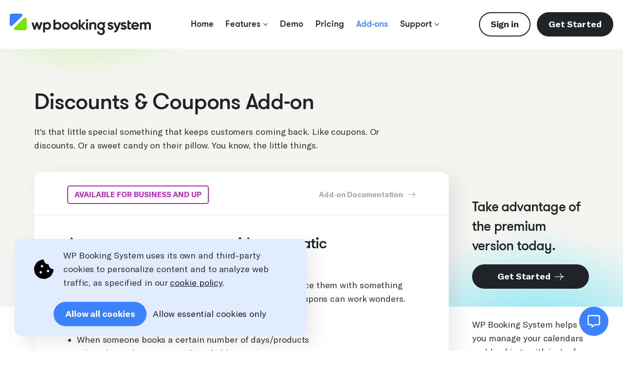

--- FILE ---
content_type: text/html; charset=UTF-8
request_url: https://www.wpbookingsystem.com/add-ons/discounts-coupons-add-on/
body_size: 14390
content:
<!DOCTYPE html>
<html lang="en">
<head>
    <meta charset="UTF-8" />
	<meta name="author" content="WP Booking System" />
    <meta name="viewport" content="width=device-width, initial-scale=1, maximum-scale=5" />
    <meta name="apple-mobile-web-app-capable" content="yes" />

    <script>
        window.dataLayer = window.dataLayer || [];
        function gtag(){dataLayer.push(arguments);}

        if(localStorage.getItem('consentMode') === null){
            gtag("consent", "default", {"ad_storage": "denied","ad_user_data": "denied","ad_personalization": "denied","analytics_storage": "denied"});
        } else {
            gtag("consent", "default", JSON.parse(localStorage.getItem('consentMode')));
        }
    </script>

    
            <meta property="og:title" content="WP Booking System - The booking calendar plugin for WordPress">
        <meta property="og:description" content="A lightweight and easy-to-use booking calendar for your rental business.">
        <meta property="og:image" content="https://www.wpbookingsystem.com/wp-content/themes/wp-booking-system/assets/img/logo.svg">
        <meta property="og:url" content="https://www.wpbookingsystem.com/">

        <meta name="twitter:title" content="WP Booking System - The booking calendar plugin for WordPress">
        <meta name="twitter:description" content="A lightweight and easy-to-use booking calendar for your rental business.">
        <meta name="twitter:url" content="https://www.wpbookingsystem.com/wp-content/themes/wp-booking-system/assets/img/logo.svg">
        <meta name="twitter:card" content="A lightweight and easy-to-use booking calendar for your rental business.">
        
    <title>Discounts and Coupons &#8211; WP Booking System</title>
<style id='wp-img-auto-sizes-contain-inline-css' type='text/css'>
img:is([sizes=auto i],[sizes^="auto," i]){contain-intrinsic-size:3000px 1500px}
/*# sourceURL=wp-img-auto-sizes-contain-inline-css */
</style>

<link rel='stylesheet' id='wpbs-style-css' href='https://www.wpbookingsystem.com/wp-content/plugins/wp-booking-system-premium/assets/css/style-front-end.min.css?ver=5.8.13.1' type='text/css' media='all' />
<link rel='stylesheet' id='wpbs-style-form-css' href='https://www.wpbookingsystem.com/wp-content/plugins/wp-booking-system-premium/assets/css/style-front-end-form.min.css?ver=5.8.13.1' type='text/css' media='all' />
<link rel='stylesheet' id='wpbs-intl-tel-input-css' href='https://www.wpbookingsystem.com/wp-content/plugins/wp-booking-system-premium/assets/libs/intl-tel-input/css/intlTelInput.min.css?ver=5.8.13.1' type='text/css' media='all' />
<link rel='stylesheet' id='wpbs-an-front-end-style-css' href='https://www.wpbookingsystem.com/wp-content/plugins/wp-booking-system-premium-authorize-net/assets/css/style-front-end.min.css?ver=1.0.5' type='text/css' media='all' />
<link rel='stylesheet' id='wpbs-mollie-front-end-style-css' href='https://www.wpbookingsystem.com/wp-content/plugins/wp-booking-system-premium-mollie/assets/css/style-front-end.min.css?ver=1.0.10' type='text/css' media='all' />
<link rel='stylesheet' id='wpbs-mc-front-end-style-css' href='https://www.wpbookingsystem.com/wp-content/plugins/wp-booking-system-premium-multiple-currencies/assets/css/style-front-end.min.css?ver=1.0.4' type='text/css' media='all' />
<link rel='stylesheet' id='wpbs-s-style-css' href='https://www.wpbookingsystem.com/wp-content/plugins/wp-booking-system-premium-search/assets/css/style-front-end.min.css?ver=2.1.5' type='text/css' media='all' />
<link rel='stylesheet' id='wpbs-square-front-end-style-css' href='https://www.wpbookingsystem.com/wp-content/plugins/wp-booking-system-premium-square/assets/css/style-front-end.min.css?ver=1.0.4' type='text/css' media='all' />
<link rel='stylesheet' id='wpbs-stripe-front-end-style-css' href='https://www.wpbookingsystem.com/wp-content/plugins/wp-booking-system-premium-stripe/assets/css/style-front-end.min.css?ver=1.0.22' type='text/css' media='all' />
<link rel='stylesheet' id='site-style-css' href='https://www.wpbookingsystem.com/wp-content/themes/wp-booking-system/style.css?ver=1764247348' type='text/css' media='all' />
<script type="text/javascript" src="https://www.wpbookingsystem.com/wp-content/themes/wp-booking-system/assets/js/jquery-3.5.1.min.js?ver=1738590754" id="jquery-js"></script>
<script type="text/javascript" src="https://www.wpbookingsystem.com/wp-content/plugins/wp-booking-system-premium/assets/js/moment.min.js?ver=5.8.13.1" id="wpbs-momentjs-js"></script>
<script type="text/javascript" src="https://www.wpbookingsystem.com/wp-includes/js/jquery/ui/core.min.js?ver=1.13.3" id="jquery-ui-core-js"></script>
<script type="text/javascript" src="https://www.wpbookingsystem.com/wp-includes/js/jquery/ui/datepicker.min.js?ver=1.13.3" id="jquery-ui-datepicker-js"></script>
<script type="text/javascript" id="jquery-ui-datepicker-js-after">
/* <![CDATA[ */
jQuery(function(jQuery){jQuery.datepicker.setDefaults({"closeText":"Close","currentText":"Today","monthNames":["January","February","March","April","May","June","July","August","September","October","November","December"],"monthNamesShort":["Jan","Feb","Mar","Apr","May","Jun","Jul","Aug","Sep","Oct","Nov","Dec"],"nextText":"Next","prevText":"Previous","dayNames":["Sunday","Monday","Tuesday","Wednesday","Thursday","Friday","Saturday"],"dayNamesShort":["Sun","Mon","Tue","Wed","Thu","Fri","Sat"],"dayNamesMin":["S","M","T","W","T","F","S"],"dateFormat":"MM d, yy","firstDay":1,"isRTL":false});});
//# sourceURL=jquery-ui-datepicker-js-after
/* ]]> */
</script>
<script type="text/javascript" id="wpbs-script-js-extra">
/* <![CDATA[ */
var wpbs_ajax = {"ajax_url":"https://www.wpbookingsystem.com/wp-admin/admin-ajax.php","plugins_dir":"https://www.wpbookingsystem.com/wp-content/plugins/wp-booking-system-premium/","token":"5f8233b56e","time_format":"MMMM D, YYYY","permalink":"https://www.wpbookingsystem.com/add-ons/discounts-coupons-add-on/","wpbs_iti":"1","wpbs_iti_default_country":"","wpbs_iti_country_lookup":"bc6e714fd82dd0","scroll_animation_offset":"100"};
//# sourceURL=wpbs-script-js-extra
/* ]]> */
</script>
<script type="text/javascript" src="https://www.wpbookingsystem.com/wp-content/plugins/wp-booking-system-premium/assets/js/script-front-end.min.js?ver=5.8.13.1" id="wpbs-script-js"></script>
<script type="text/javascript" src="https://www.wpbookingsystem.com/wp-content/plugins/wp-booking-system-premium-authorize-net/assets/js/cleave.min.js?ver=1.0.5" id="wpbs-cleave-js"></script>
<script type="text/javascript" src="https://www.wpbookingsystem.com/wp-content/plugins/wp-booking-system-premium-multiple-currencies/assets/js/script-front-end.min.js?ver=1.0.4" id="wpbs-mc-front-end-script-js"></script>
<script type="text/javascript" id="slicewp-script-tracking-js-before">
/* <![CDATA[ */
var slicewp_ajaxurl = "https:\/\/www.wpbookingsystem.com\/wp-admin\/admin-ajax.php";
var slicewp = {"ajaxurl":"https:\/\/www.wpbookingsystem.com\/wp-admin\/admin-ajax.php","cookie_duration":365,"affiliate_credit":"last","affiliate_keyword":"affid","predefined_date_ranges":{"past_7_days":"Past 7 days","past_30_days":"Past 30 days","week_to_date":"Week to date","month_to_date":"Month to date","year_to_date":"Year to date","last_week":"Last week","last_month":"Last month","last_year":"Last year"},"settings":{"active_currency":"USD","currency_symbol_position":"before","currency_thousands_separator":",","currency_decimal_separator":"."}};
//# sourceURL=slicewp-script-tracking-js-before
/* ]]> */
</script>
<script type="text/javascript" src="https://www.wpbookingsystem.com/wp-content/plugins/slicewp/assets/js/script-trk.js?ver=1.1.27" id="slicewp-script-tracking-js"></script>
<link rel="canonical" href="https://www.wpbookingsystem.com/add-ons/discounts-coupons-add-on/" />
<link rel='shortlink' href='https://www.wpbookingsystem.com/?p=363' />

    <script async src="https://www.googletagmanager.com/gtag/js?id=G-QD41Y89MJJ"></script><script>window.dataLayer = window.dataLayer || []; function gtag(){dataLayer.push(arguments);} gtag("js", new Date()); gtag("config", "G-QD41Y89MJJ", { " allow_enhanced_conversions":true }); gtag("consent", "update", {"ad_storage": "granted","ad_user_data": "granted","ad_personalization": "granted","analytics_storage": "granted"}); </script><script>!function(f,b,e,v,n,t,s){if(f.fbq)return;n=f.fbq=function(){n.callMethod?n.callMethod.apply(n,arguments):n.queue.push(arguments)};if(!f._fbq)f._fbq=n;n.push=n;n.loaded=!0;n.version="2.0";n.queue=[];t=b.createElement(e);t.async=!0;t.src=v;s=b.getElementsByTagName(e)[0];s.parentNode.insertBefore(t,s)}(window, document,"script", "https://connect.facebook.net/en_US/fbevents.js");fbq("init", "1557494165140416");fbq("track", "PageView");</script><noscript><img height="1" width="1" style="display:none" src="https://www.facebook.com/tr?id=1557494165140416&ev=PageView&noscript=1"/></noscript>

    <link rel="apple-touch-icon" sizes="57x57" href="https://www.wpbookingsystem.com/wp-content/themes/wp-booking-system/assets/img/favicon/apple-icon-57x57.png">
    <link rel="apple-touch-icon" sizes="60x60" href="https://www.wpbookingsystem.com/wp-content/themes/wp-booking-system/assets/img/favicon/apple-icon-60x60.png">
    <link rel="apple-touch-icon" sizes="72x72" href="https://www.wpbookingsystem.com/wp-content/themes/wp-booking-system/assets/img/favicon/apple-icon-72x72.png">
    <link rel="apple-touch-icon" sizes="76x76" href="https://www.wpbookingsystem.com/wp-content/themes/wp-booking-system/assets/img/favicon/apple-icon-76x76.png">
    <link rel="apple-touch-icon" sizes="114x114" href="https://www.wpbookingsystem.com/wp-content/themes/wp-booking-system/assets/img/favicon/apple-icon-114x114.png">
    <link rel="apple-touch-icon" sizes="120x120" href="https://www.wpbookingsystem.com/wp-content/themes/wp-booking-system/assets/img/favicon/apple-icon-120x120.png">
    <link rel="apple-touch-icon" sizes="144x144" href="https://www.wpbookingsystem.com/wp-content/themes/wp-booking-system/assets/img/favicon/apple-icon-144x144.png">
    <link rel="apple-touch-icon" sizes="152x152" href="https://www.wpbookingsystem.com/wp-content/themes/wp-booking-system/assets/img/favicon/apple-icon-152x152.png">
    <link rel="apple-touch-icon" sizes="180x180" href="https://www.wpbookingsystem.com/wp-content/themes/wp-booking-system/assets/img/favicon/apple-icon-180x180.png">
    <link rel="icon" type="image/png" sizes="192x192"  href="https://www.wpbookingsystem.com/wp-content/themes/wp-booking-system/assets/img/favicon/android-icon-192x192.png">
    <link rel="icon" type="image/png" sizes="32x32" href="https://www.wpbookingsystem.com/wp-content/themes/wp-booking-system/assets/img/favicon/favicon-32x32.png">
    <link rel="icon" type="image/png" sizes="96x96" href="https://www.wpbookingsystem.com/wp-content/themes/wp-booking-system/assets/img/favicon/favicon-96x96.png">
    <link rel="icon" type="image/png" sizes="16x16" href="https://www.wpbookingsystem.com/wp-content/themes/wp-booking-system/assets/img/favicon/favicon-16x16.png">
    <link rel="manifest" href="https://www.wpbookingsystem.com/wp-content/themes/wp-booking-system/assets/img/favicon/manifest.json">
    <meta name="msapplication-TileColor" content="#ffffff">
    <meta name="msapplication-TileImage" content="https://www.wpbookingsystem.com/wp-content/themes/wp-booking-system/assets/img/favicon/ms-icon-144x144.png">
    <meta name="theme-color" content="#ffffff">

    <link rel='dns-prefetch' href='//wpbookingsystem.onfastspring.com' />

</head>

<body class="wp-singular page-template-default page page-id-363 page-child parent-pageid-118 wp-theme-wp-booking-system">

<div class="site-wrapper">

    <!-- Body Wrapper -->
    <div id="body-wrapper">
        
        
        <!-- Header -->
        <header id="header" class="grid-outer no-margin">
            <div class="header-inner grid full">

                <!-- Logo -->
                <a href="https://www.wpbookingsystem.com/" id="logo" title="WP Booking System">
                    <img width="317" height="49" src="https://www.wpbookingsystem.com/wp-content/themes/wp-booking-system/assets/img/logo.svg" alt="WP Booking System Logo">
                </a>

                                
                <!-- Menu -->
                <nav class="nav">
                    <ul class="menu">
                        <li ><a href="https://www.wpbookingsystem.com" title="Features">Home</a></li>
                        <li class="dropdown " data-dropdown="features" >
                            <a href="#features-menu" title="Features">Features <i class="icon-angle-down"></i></a>
                            <ul>
                                <li >
                                    <a href="https://www.wpbookingsystem.com/features/calendars/" title="Calendars">
                                        <span class="title"><i class="icon-calendar"></i> Calendars</span>
                                        <span class="desc">Manage your calendars with only a few clicks. Set changeover days, choose custom colors, labels or add tooltips.</span>
                                        <span class="more">Learn more <i class="icon-arrow-right"></i></span>
                                    </a>
                                </li>
                                <li >
                                    <a href="https://www.wpbookingsystem.com/features/forms/" title="Forms">
                                        <span class="title"><i class="icon-cogs"></i> Forms</span>
                                        <span class="desc">Customize booking forms with text fields, dropdowns, checkboxes, radio buttons, as well as pricing fields.</span>
                                        <span class="more">Learn more <i class="icon-arrow-right"></i></span>
                                    </a>
                                </li>
                                <li >
                                    <a href="https://www.wpbookingsystem.com/features/pricing/" title="Pricing">
                                        <span class="title"><i class="icon-comment-dollar"></i> Pricing</span>
                                        <span class="desc">Set custom prices, add taxes, create discounts or choose what currencies customers can pay in.</span>
                                        <span class="more">Learn more <i class="icon-arrow-right"></i></span>
                                    </a>
                                </li>
                                <li >
                                    <a href="https://www.wpbookingsystem.com/features/payments/" title="Payments">
                                        <span class="title"><i class="icon-wallet"></i> Payments</span>
                                        <span class="desc">Choose your preferred payment method: Stripe, PayPal, Square, Mollie, GoPay, bank transfer and more.</span>
                                        <span class="more">Learn more <i class="icon-arrow-right"></i></span>
                                    </a>
                                </li>
                                <li >
                                    <a href="https://www.wpbookingsystem.com/features/bookings/" title="Bookings">
                                        <span class="title"><i class="icon-th-list"></i> Bookings</span>
                                        <span class="desc">Get booking notifications and approve or decline them with just a click. Add manual bookings or edit existing ones.</span>
                                        <span class="more">Learn more <i class="icon-arrow-right"></i></span>
                                    </a>
                                </li>
                                <li >
                                    <a href="https://www.wpbookingsystem.com/features/publishing/" title="Publishing">
                                        <span class="title"><i class="icon-rocket"></i> Publishing</span>
                                        <span class="desc">Easy to embed on any website with any page builder. Your calendars are perfectly displayed on any screen size or device.</span>
                                        <span class="more">Learn more <i class="icon-arrow-right"></i></span>
                                    </a>
                                </li>
                                <li >
                                    <a href="https://www.wpbookingsystem.com/features/notifications/" title="Notification">
                                        <span class="title"><i class="icon-bell"></i> Notifications</span>
                                        <span class="desc">Send tailored emails and SMS messages to customers when they book, reminders when their date is approaching, or follow ups with a “Thank You” note.</span>
                                        <span class="more">Learn more <i class="icon-arrow-right"></i></span>
                                    </a>
                                </li>
                                <li >
                                    <a href="https://www.wpbookingsystem.com/features/sync/" title="Sync">
                                        <span class="title"><i class="icon-sync"></i> Sync</span>
                                        <span class="desc">Sync your calendars with any third-party calendar that supports the iCalendar format. </span>
                                        <span class="more">Learn more <i class="icon-arrow-right"></i></span>
                                    </a>
                                </li>
                            </ul>
                        </li>
                        <li ><a href="https://www.wpbookingsystem.com/demo/" title="Demos">Demo</a></li>
                        <li ><a href="https://www.wpbookingsystem.com/pricing/" title="Pricing">Pricing</a></li>
                        <li class="current-menu-item"><a href="https://www.wpbookingsystem.com/add-ons/" title="Add-ons">Add-ons</a></li>
                        <li class="dropdown " data-dropdown="support" >
                            <a href="#support-menu" title="Support">Support <i class="icon-angle-down"></i></a>
                            <ul class="three-col">
                                <li >
                                    <a href="https://www.wpbookingsystem.com/documentation/" title="Documentation">
                                        <span class="title"><i class="icon-book"></i> Documentation</span>
                                        <span class="desc">Helpful articles and guides for setting up the plugin.</span>
                                        <span class="more">Learn more <i class="icon-arrow-right"></i></span>
                                    </a>
                                </li>
                                <li >
                                    <a href="https://www.wpbookingsystem.com/documentation-category/troubleshooting/" title="Troubleshooting">
                                        <span class="title"><i class="icon-tools"></i> Troubleshooting</span>
                                        <span class="desc">Answers to common questions and problems.</span>
                                        <span class="more">Learn more <i class="icon-arrow-right"></i></span>
                                    </a>
                                </li>
                                <li >
                                    <a href="https://www.wpbookingsystem.com/contact/" title="Contact">
                                        <span class="title"><i class="icon-envelope"></i> Contact</span>
                                        <span class="desc">Can't find what you're looking for?</span>
                                        <span class="more">Contact us <i class="icon-arrow-right"></i></span>
                                    </a>
                                </li>
                            </ul>
                        </li>
                        <li class="show-on-tablet-landscape buttons">
                            <a href="https://www.wpbookingsystem.com/account/" title="Sign in" class="button outline">Sign in</a>
                            <a href="https://www.wpbookingsystem.com/pricing/" title="Get Started" class="button">Get Started</a>
                        </li>
                    </ul>
                </nav>


                <!-- Header Buttons -->
                <div class="header-buttons">
                    <a href="https://www.wpbookingsystem.com/account/" title="Sign in" class="hide-on-tablet-landscape button outline">Sign in</a>
                    <a href="https://www.wpbookingsystem.com/pricing/" title="Get Started" class="hide-on-tablet-landscape button">Get Started</a>
                    <a href="#open-mobile-menu" class="show-on-tablet-landscape js-menu-button button" title="Open Mobile Menu">
                        <div class="menu cross menu--1">
                            <svg viewBox="0 0 100 100" xmlns="http://www.w3.org/2000/svg">
                            <path class="line--1" d="M0 40h62c13 0 6 28-4 18L35 35" />
                            <path class="line--2" d="M0 50h70" />
                            <path class="line--3" d="M0 60h62c13 0 6-28-4-18L35 65" />
                            </svg>
                        </div>
                    </a>
                </div>


                <!-- Mega Menu -->
                <div class="mega-menu-wrap grid-outer no-margin">
                    <div class="mega-menu grid">

                        <!-- Features Mega Menu -->
                        <div class="mega-menu-inner" data-dropdown="features">
                            
                        </div>

                        <!-- Support Mega Menu -->
                        <div class="mega-menu-inner" data-dropdown="support">
                            
                        </div>

                    </div>
                </div>

            </div>
        </header>

        <!-- Documentation Menu Overlay -->
        <div class="documentation-menu-overlay"></div>
            
        <!-- Page Wrapper -->
        <div id="page-wrapper">


<!-- Gradient Header -->
<div class="gradient-header single-addon">
    <div class="gradient-item left"></div>
    <div class="gradient-item right"></div>
</div>


<!-- Content -->
<section class="container grid-outer">
    <article class="grid">

        <!-- Page Title -->
        <div class="text-block page-title">
            <h1>Discounts & Coupons Add-on</h1>
            <p>It's that little special something that keeps customers coming back. Like coupons. Or discounts. Or a sweet candy on their pillow. You know, the little things.</p>
        </div>


        <!-- Add-on Content -->
        <div class="add-on-content">

            <!-- Left -->
            <div class="left">

                <!-- Top -->
                <div class="top">
                    <span class="tag purple">Available for business and up</span>
                    <a href="https://www.wpbookingsystem.com/documentation/discounts-coupons/" title="Discounts & Coupons Documentation">Add-on Documentation <i class="icon-arrow-right"></i></a>
                </div>

                <!-- Bottom -->
                <div class="bottom">
                    <h2>Attract more customers with automatic discounts and coupon codes</h2>
                    
                    <p>When you want to keep customers coming back, you’ll entice them with something nice. In the booking and rental business, discounts and coupons can work wonders.</p>
                    
                    <p>When can you use this add-on?</p>
                    
                    <ul>
                        <li>When someone books a certain number of days/products</li>
                        <li>When they select a certain form field</li>
                        <li>When the booking starts on a certain day</li>
                        <li>When the total value of the booking exceeds a certain amount</li>
                        <li>When they are logged in</li>
                        <li>When the booking fee exceeds a certain amount</li>
                    </ul>

                    <p>Basically, whenever a user fulfills a condition you set, they can get a discount.</p>

                    <p>In the demo below, we created the following offer:</p>
                    <ul>
                        <li>20% discount on bookings that exceed three days</li>
                        <li>$30 discount for returning customers via <strong>MY-SECOND-VISIT</strong> coupon code</li>
                    </ul>
                    
                    <p>Play with the calendar below to see the discounts applied in the pricing table.</p>
                    
                    <div class="wpbs-main-wrapper wpbs-main-wrapper-calendar-2 wpbs-main-wrapper-form-3"><div class="wpbs-container wpbs-enable-hover wpbs-calendar-2 " data-id="2" data-show_title="0" data-months_to_show="2" data-start_weekday="1" data-show_legend="1" data-legend_position="bottom" data-show_button_navigation="1" data-show_selector_navigation="1" data-show_week_numbers="0" data-current_year="2026" data-current_month="1" data-jump_months="0" data-highlight_today="0" data-history="3" data-show_tooltip="1" data-show_prices="1" data-language="en" data-min_width="320" data-max_width="380" data-start_date="0" data-end_date="0" data-changeover_start="7" data-changeover_end="8" data-currency="USD" data-form_position="bottom" data-current_date="1769040000000" data-show_first_available_date="0" ><div class="wpbs-calendars-wrapper wpbs-legend-position-bottom"><div class="wpbs-calendars"><div class="wpbs-calendar wpbs-calendar-month-1 wpbs-calendar-year-2026 wpbs-has-prices"><div class="wpbs-calendar-header wpbs-heading"><div class="wpbs-calendar-header-navigation"><a href="#" class="wpbs-prev"><span class="wpbs-arrow"></span></a><div class="wpbs-select-container"><select><option value="1760486400" >October 2025</option><option value="1763164800" >November 2025</option><option value="1765756800" >December 2025</option><option value="1768435200"  selected='selected'>January 2026</option><option value="1771113600" >February 2026</option><option value="1773532800" >March 2026</option><option value="1776211200" >April 2026</option><option value="1778803200" >May 2026</option><option value="1781481600" >June 2026</option><option value="1784073600" >July 2026</option><option value="1786752000" >August 2026</option><option value="1789430400" >September 2026</option><option value="1792022400" >October 2026</option><option value="1794700800" >November 2026</option><option value="1797292800" >December 2026</option><option value="1799971200" >January 2027</option></select></div></div></div><div class="wpbs-calendar-wrapper"><table><thead><tr><th>M</th><th>T</th><th>W</th><th>T</th><th>F</th><th>S</th><th>S</th></tr></thead><tbody><tr><td><div class="wpbs-date   wpbs-gap  "  data-price="100"><div class="wpbs-date-inner"></div></div></td><td><div class="wpbs-date   wpbs-gap  "  data-price="100"><div class="wpbs-date-inner"></div></div></td><td><div class="wpbs-date   wpbs-gap  "  data-price="100"><div class="wpbs-date-inner"></div></div></td><td><div class="wpbs-date     " data-year="2026" data-month="1" data-day="1" data-price="100"><div class="wpbs-legend-item-icon wpbs-legend-item-icon-0" data-type="single"><div class="wpbs-legend-item-icon-color" ></div><div class="wpbs-legend-item-icon-color" ></div></div><div class="wpbs-date-inner"><span class="wpbs-date-number">1</span></div></div></td><td><div class="wpbs-date     " data-year="2026" data-month="1" data-day="2" data-price="100"><div class="wpbs-legend-item-icon wpbs-legend-item-icon-0" data-type="single"><div class="wpbs-legend-item-icon-color" ></div><div class="wpbs-legend-item-icon-color" ></div></div><div class="wpbs-date-inner"><span class="wpbs-date-number">2</span></div></div></td><td><div class="wpbs-date     " data-year="2026" data-month="1" data-day="3" data-price="100"><div class="wpbs-legend-item-icon wpbs-legend-item-icon-0" data-type="single"><div class="wpbs-legend-item-icon-color" ></div><div class="wpbs-legend-item-icon-color" ></div></div><div class="wpbs-date-inner"><span class="wpbs-date-number">3</span></div></div></td><td><div class="wpbs-date     " data-year="2026" data-month="1" data-day="4" data-price="100"><div class="wpbs-legend-item-icon wpbs-legend-item-icon-0" data-type="single"><div class="wpbs-legend-item-icon-color" ></div><div class="wpbs-legend-item-icon-color" ></div></div><div class="wpbs-date-inner"><span class="wpbs-date-number">4</span></div></div></td></tr><tr><td><div class="wpbs-date     " data-year="2026" data-month="1" data-day="5" data-price="100"><div class="wpbs-legend-item-icon wpbs-legend-item-icon-0" data-type="single"><div class="wpbs-legend-item-icon-color" ></div><div class="wpbs-legend-item-icon-color" ></div></div><div class="wpbs-date-inner"><span class="wpbs-date-number">5</span></div></div></td><td><div class="wpbs-date     " data-year="2026" data-month="1" data-day="6" data-price="100"><div class="wpbs-legend-item-icon wpbs-legend-item-icon-0" data-type="single"><div class="wpbs-legend-item-icon-color" ></div><div class="wpbs-legend-item-icon-color" ></div></div><div class="wpbs-date-inner"><span class="wpbs-date-number">6</span></div></div></td><td><div class="wpbs-date     " data-year="2026" data-month="1" data-day="7" data-price="100"><div class="wpbs-legend-item-icon wpbs-legend-item-icon-0" data-type="single"><div class="wpbs-legend-item-icon-color" ></div><div class="wpbs-legend-item-icon-color" ></div></div><div class="wpbs-date-inner"><span class="wpbs-date-number">7</span></div></div></td><td><div class="wpbs-date     " data-year="2026" data-month="1" data-day="8" data-price="100"><div class="wpbs-legend-item-icon wpbs-legend-item-icon-0" data-type="single"><div class="wpbs-legend-item-icon-color" ></div><div class="wpbs-legend-item-icon-color" ></div></div><div class="wpbs-date-inner"><span class="wpbs-date-number">8</span></div></div></td><td><div class="wpbs-date     " data-year="2026" data-month="1" data-day="9" data-price="100"><div class="wpbs-legend-item-icon wpbs-legend-item-icon-0" data-type="single"><div class="wpbs-legend-item-icon-color" ></div><div class="wpbs-legend-item-icon-color" ></div></div><div class="wpbs-date-inner"><span class="wpbs-date-number">9</span></div></div></td><td><div class="wpbs-date     " data-year="2026" data-month="1" data-day="10" data-price="100"><div class="wpbs-legend-item-icon wpbs-legend-item-icon-0" data-type="single"><div class="wpbs-legend-item-icon-color" ></div><div class="wpbs-legend-item-icon-color" ></div></div><div class="wpbs-date-inner"><span class="wpbs-date-number">10</span></div></div></td><td><div class="wpbs-date     " data-year="2026" data-month="1" data-day="11" data-price="100"><div class="wpbs-legend-item-icon wpbs-legend-item-icon-0" data-type="single"><div class="wpbs-legend-item-icon-color" ></div><div class="wpbs-legend-item-icon-color" ></div></div><div class="wpbs-date-inner"><span class="wpbs-date-number">11</span></div></div></td></tr><tr><td><div class="wpbs-date     " data-year="2026" data-month="1" data-day="12" data-price="100"><div class="wpbs-legend-item-icon wpbs-legend-item-icon-0" data-type="single"><div class="wpbs-legend-item-icon-color" ></div><div class="wpbs-legend-item-icon-color" ></div></div><div class="wpbs-date-inner"><span class="wpbs-date-number">12</span></div></div></td><td><div class="wpbs-date     " data-year="2026" data-month="1" data-day="13" data-price="100"><div class="wpbs-legend-item-icon wpbs-legend-item-icon-0" data-type="single"><div class="wpbs-legend-item-icon-color" ></div><div class="wpbs-legend-item-icon-color" ></div></div><div class="wpbs-date-inner"><span class="wpbs-date-number">13</span></div></div></td><td><div class="wpbs-date     " data-year="2026" data-month="1" data-day="14" data-price="100"><div class="wpbs-legend-item-icon wpbs-legend-item-icon-0" data-type="single"><div class="wpbs-legend-item-icon-color" ></div><div class="wpbs-legend-item-icon-color" ></div></div><div class="wpbs-date-inner"><span class="wpbs-date-number">14</span></div></div></td><td><div class="wpbs-date     " data-year="2026" data-month="1" data-day="15" data-price="100"><div class="wpbs-legend-item-icon wpbs-legend-item-icon-0" data-type="single"><div class="wpbs-legend-item-icon-color" ></div><div class="wpbs-legend-item-icon-color" ></div></div><div class="wpbs-date-inner"><span class="wpbs-date-number">15</span></div></div></td><td><div class="wpbs-date     " data-year="2026" data-month="1" data-day="16" data-price="100"><div class="wpbs-legend-item-icon wpbs-legend-item-icon-0" data-type="single"><div class="wpbs-legend-item-icon-color" ></div><div class="wpbs-legend-item-icon-color" ></div></div><div class="wpbs-date-inner"><span class="wpbs-date-number">16</span></div></div></td><td><div class="wpbs-date     " data-year="2026" data-month="1" data-day="17" data-price="100"><div class="wpbs-legend-item-icon wpbs-legend-item-icon-0" data-type="single"><div class="wpbs-legend-item-icon-color" ></div><div class="wpbs-legend-item-icon-color" ></div></div><div class="wpbs-date-inner"><span class="wpbs-date-number">17</span></div></div></td><td><div class="wpbs-date     " data-year="2026" data-month="1" data-day="18" data-price="100"><div class="wpbs-legend-item-icon wpbs-legend-item-icon-0" data-type="single"><div class="wpbs-legend-item-icon-color" ></div><div class="wpbs-legend-item-icon-color" ></div></div><div class="wpbs-date-inner"><span class="wpbs-date-number">18</span></div></div></td></tr><tr><td><div class="wpbs-date     " data-year="2026" data-month="1" data-day="19" data-price="100"><div class="wpbs-legend-item-icon wpbs-legend-item-icon-0" data-type="single"><div class="wpbs-legend-item-icon-color" ></div><div class="wpbs-legend-item-icon-color" ></div></div><div class="wpbs-date-inner"><span class="wpbs-date-number">19</span></div></div></td><td><div class="wpbs-date     " data-year="2026" data-month="1" data-day="20" data-price="100"><div class="wpbs-legend-item-icon wpbs-legend-item-icon-0" data-type="single"><div class="wpbs-legend-item-icon-color" ></div><div class="wpbs-legend-item-icon-color" ></div></div><div class="wpbs-date-inner"><span class="wpbs-date-number">20</span></div></div></td><td><div class="wpbs-date     " data-year="2026" data-month="1" data-day="21" data-price="100"><div class="wpbs-legend-item-icon wpbs-legend-item-icon-0" data-type="single"><div class="wpbs-legend-item-icon-color" ></div><div class="wpbs-legend-item-icon-color" ></div></div><div class="wpbs-date-inner"><span class="wpbs-date-number">21</span></div></div></td><td><div class="wpbs-date wpbs-legend-item-6    " data-year="2026" data-month="1" data-day="22" data-price="100"><div class="wpbs-legend-item-icon wpbs-legend-item-icon-6" data-type="single"><div class="wpbs-legend-item-icon-color" ></div><div class="wpbs-legend-item-icon-color" ></div></div><div class="wpbs-date-inner"><span class="wpbs-date-number">22</span></div></div></td><td><div class="wpbs-date wpbs-legend-item-6    " data-year="2026" data-month="1" data-day="23" data-price="100"><div class="wpbs-legend-item-icon wpbs-legend-item-icon-6" data-type="single"><div class="wpbs-legend-item-icon-color" ></div><div class="wpbs-legend-item-icon-color" ></div></div><div class="wpbs-date-inner"><span class="wpbs-date-number">23</span></div></div></td><td><div class="wpbs-date wpbs-legend-item-6    " data-year="2026" data-month="1" data-day="24" data-price="100"><div class="wpbs-legend-item-icon wpbs-legend-item-icon-6" data-type="single"><div class="wpbs-legend-item-icon-color" ></div><div class="wpbs-legend-item-icon-color" ></div></div><div class="wpbs-date-inner"><span class="wpbs-date-number">24</span></div></div></td><td><div class="wpbs-date wpbs-legend-item-6    " data-year="2026" data-month="1" data-day="25" data-price="100"><div class="wpbs-legend-item-icon wpbs-legend-item-icon-6" data-type="single"><div class="wpbs-legend-item-icon-color" ></div><div class="wpbs-legend-item-icon-color" ></div></div><div class="wpbs-date-inner"><span class="wpbs-date-number">25</span></div></div></td></tr><tr><td><div class="wpbs-date wpbs-legend-item-6    " data-year="2026" data-month="1" data-day="26" data-price="100"><div class="wpbs-legend-item-icon wpbs-legend-item-icon-6" data-type="single"><div class="wpbs-legend-item-icon-color" ></div><div class="wpbs-legend-item-icon-color" ></div></div><div class="wpbs-date-inner"><span class="wpbs-date-number">26</span></div></div></td><td><div class="wpbs-date wpbs-legend-item-6    " data-year="2026" data-month="1" data-day="27" data-price="100"><div class="wpbs-legend-item-icon wpbs-legend-item-icon-6" data-type="single"><div class="wpbs-legend-item-icon-color" ></div><div class="wpbs-legend-item-icon-color" ></div></div><div class="wpbs-date-inner"><span class="wpbs-date-number">27</span></div></div></td><td><div class="wpbs-date wpbs-legend-item-6    " data-year="2026" data-month="1" data-day="28" data-price="100"><div class="wpbs-legend-item-icon wpbs-legend-item-icon-6" data-type="single"><div class="wpbs-legend-item-icon-color" ></div><div class="wpbs-legend-item-icon-color" ></div></div><div class="wpbs-date-inner"><span class="wpbs-date-number">28</span></div></div></td><td><div class="wpbs-date wpbs-legend-item-6    " data-year="2026" data-month="1" data-day="29" data-price="100"><div class="wpbs-legend-item-icon wpbs-legend-item-icon-6" data-type="single"><div class="wpbs-legend-item-icon-color" ></div><div class="wpbs-legend-item-icon-color" ></div></div><div class="wpbs-date-inner"><span class="wpbs-date-number">29</span></div></div></td><td><div class="wpbs-date wpbs-legend-item-8   wpbs-is-bookable " data-year="2026" data-month="1" data-day="30" data-price="100"><div class="wpbs-legend-item-icon wpbs-legend-item-icon-8" data-type="split"><div class="wpbs-legend-item-icon-color" ><svg preserveAspectRatio="none" viewBox="0 0 200 200"><polygon points="0,0 0,200 200,0" /></svg></div><div class="wpbs-legend-item-icon-color" ><svg preserveAspectRatio="none" viewBox="0 0 200 200"><polygon points="0,200 200,200 200,0" /></svg></div></div><div class="wpbs-date-inner"><span class="wpbs-date-number">30<span class="wpbs-daily-price">100$</span></span></div></div></td><td><div class="wpbs-date wpbs-legend-item-5   wpbs-is-bookable " data-year="2026" data-month="1" data-day="31" data-price="100"><div class="wpbs-legend-item-icon wpbs-legend-item-icon-5" data-type="single"><div class="wpbs-legend-item-icon-color" ></div><div class="wpbs-legend-item-icon-color" ></div></div><div class="wpbs-date-inner"><span class="wpbs-date-number">31<span class="wpbs-daily-price">100$</span></span></div></div></td><td><div class="wpbs-date   wpbs-gap  "  data-price="100"><div class="wpbs-date-inner"></div></div></td></tr></tbody></table></div></div><div class="wpbs-calendar wpbs-calendar-month-2 wpbs-calendar-year-2026 wpbs-has-prices"><div class="wpbs-calendar-header wpbs-heading"><div class="wpbs-calendar-header-navigation">February 2026<a href="#" class="wpbs-next"><span class="wpbs-arrow"></span></a></div></div><div class="wpbs-calendar-wrapper"><table><thead><tr><th>M</th><th>T</th><th>W</th><th>T</th><th>F</th><th>S</th><th>S</th></tr></thead><tbody><tr><td><div class="wpbs-date   wpbs-gap  "  data-price="100"><div class="wpbs-date-inner"></div></div></td><td><div class="wpbs-date   wpbs-gap  "  data-price="100"><div class="wpbs-date-inner"></div></div></td><td><div class="wpbs-date   wpbs-gap  "  data-price="100"><div class="wpbs-date-inner"></div></div></td><td><div class="wpbs-date   wpbs-gap  "  data-price="100"><div class="wpbs-date-inner"></div></div></td><td><div class="wpbs-date   wpbs-gap  "  data-price="100"><div class="wpbs-date-inner"></div></div></td><td><div class="wpbs-date   wpbs-gap  "  data-price="100"><div class="wpbs-date-inner"></div></div></td><td><div class="wpbs-date wpbs-legend-item-5   wpbs-is-bookable " data-year="2026" data-month="2" data-day="1" data-price="100"><div class="wpbs-legend-item-icon wpbs-legend-item-icon-5" data-type="single"><div class="wpbs-legend-item-icon-color" ></div><div class="wpbs-legend-item-icon-color" ></div></div><div class="wpbs-date-inner"><span class="wpbs-date-number">1<span class="wpbs-daily-price">100$</span></span></div></div></td></tr><tr><td><div class="wpbs-date wpbs-legend-item-5   wpbs-is-bookable " data-year="2026" data-month="2" data-day="2" data-price="100"><div class="wpbs-legend-item-icon wpbs-legend-item-icon-5" data-type="single"><div class="wpbs-legend-item-icon-color" ></div><div class="wpbs-legend-item-icon-color" ></div></div><div class="wpbs-date-inner"><span class="wpbs-date-number">2<span class="wpbs-daily-price">100$</span></span></div></div></td><td><div class="wpbs-date wpbs-legend-item-5   wpbs-is-bookable " data-year="2026" data-month="2" data-day="3" data-price="100"><div class="wpbs-legend-item-icon wpbs-legend-item-icon-5" data-type="single"><div class="wpbs-legend-item-icon-color" ></div><div class="wpbs-legend-item-icon-color" ></div></div><div class="wpbs-date-inner"><span class="wpbs-date-number">3<span class="wpbs-daily-price">100$</span></span></div></div></td><td><div class="wpbs-date wpbs-legend-item-5   wpbs-is-bookable " data-year="2026" data-month="2" data-day="4" data-price="100"><div class="wpbs-legend-item-icon wpbs-legend-item-icon-5" data-type="single"><div class="wpbs-legend-item-icon-color" ></div><div class="wpbs-legend-item-icon-color" ></div></div><div class="wpbs-date-inner"><span class="wpbs-date-number">4<span class="wpbs-daily-price">100$</span></span></div></div></td><td><div class="wpbs-date wpbs-legend-item-5   wpbs-is-bookable " data-year="2026" data-month="2" data-day="5" data-price="100"><div class="wpbs-legend-item-icon wpbs-legend-item-icon-5" data-type="single"><div class="wpbs-legend-item-icon-color" ></div><div class="wpbs-legend-item-icon-color" ></div></div><div class="wpbs-date-inner"><span class="wpbs-date-number">5<span class="wpbs-daily-price">100$</span></span></div></div></td><td><div class="wpbs-date wpbs-legend-item-7   wpbs-is-bookable " data-year="2026" data-month="2" data-day="6" data-price="100"><div class="wpbs-legend-item-icon wpbs-legend-item-icon-7" data-type="split"><div class="wpbs-legend-item-icon-color" ><svg preserveAspectRatio="none" viewBox="0 0 200 200"><polygon points="0,0 0,200 200,0" /></svg></div><div class="wpbs-legend-item-icon-color" ><svg preserveAspectRatio="none" viewBox="0 0 200 200"><polygon points="0,200 200,200 200,0" /></svg></div></div><div class="wpbs-date-inner"><span class="wpbs-date-number">6</span></div></div></td><td><div class="wpbs-date wpbs-legend-item-6    " data-year="2026" data-month="2" data-day="7" data-price="100"><div class="wpbs-legend-item-icon wpbs-legend-item-icon-6" data-type="single"><div class="wpbs-legend-item-icon-color" ></div><div class="wpbs-legend-item-icon-color" ></div></div><div class="wpbs-date-inner"><span class="wpbs-date-number">7</span></div></div></td><td><div class="wpbs-date wpbs-legend-item-8   wpbs-is-bookable " data-year="2026" data-month="2" data-day="8" data-price="100"><div class="wpbs-legend-item-icon wpbs-legend-item-icon-8" data-type="split"><div class="wpbs-legend-item-icon-color" ><svg preserveAspectRatio="none" viewBox="0 0 200 200"><polygon points="0,0 0,200 200,0" /></svg></div><div class="wpbs-legend-item-icon-color" ><svg preserveAspectRatio="none" viewBox="0 0 200 200"><polygon points="0,200 200,200 200,0" /></svg></div></div><div class="wpbs-date-inner"><span class="wpbs-date-number">8<span class="wpbs-daily-price">100$</span></span></div></div></td></tr><tr><td><div class="wpbs-date wpbs-legend-item-5   wpbs-is-bookable " data-year="2026" data-month="2" data-day="9" data-price="100"><div class="wpbs-legend-item-icon wpbs-legend-item-icon-5" data-type="single"><div class="wpbs-legend-item-icon-color" ></div><div class="wpbs-legend-item-icon-color" ></div></div><div class="wpbs-date-inner"><span class="wpbs-date-number">9<span class="wpbs-daily-price">100$</span></span></div></div></td><td><div class="wpbs-date wpbs-legend-item-5   wpbs-is-bookable " data-year="2026" data-month="2" data-day="10" data-price="100"><div class="wpbs-legend-item-icon wpbs-legend-item-icon-5" data-type="single"><div class="wpbs-legend-item-icon-color" ></div><div class="wpbs-legend-item-icon-color" ></div></div><div class="wpbs-date-inner"><span class="wpbs-date-number">10<span class="wpbs-daily-price">100$</span></span></div></div></td><td><div class="wpbs-date wpbs-legend-item-5   wpbs-is-bookable " data-year="2026" data-month="2" data-day="11" data-price="100"><div class="wpbs-legend-item-icon wpbs-legend-item-icon-5" data-type="single"><div class="wpbs-legend-item-icon-color" ></div><div class="wpbs-legend-item-icon-color" ></div></div><div class="wpbs-date-inner"><span class="wpbs-date-number">11<span class="wpbs-daily-price">100$</span></span></div></div></td><td><div class="wpbs-date wpbs-legend-item-5   wpbs-is-bookable " data-year="2026" data-month="2" data-day="12" data-price="100"><div class="wpbs-legend-item-icon wpbs-legend-item-icon-5" data-type="single"><div class="wpbs-legend-item-icon-color" ></div><div class="wpbs-legend-item-icon-color" ></div></div><div class="wpbs-date-inner"><span class="wpbs-date-number">12<span class="wpbs-daily-price">100$</span></span></div></div></td><td><div class="wpbs-date wpbs-legend-item-5   wpbs-is-bookable " data-year="2026" data-month="2" data-day="13" data-price="100"><div class="wpbs-legend-item-icon wpbs-legend-item-icon-5" data-type="single"><div class="wpbs-legend-item-icon-color" ></div><div class="wpbs-legend-item-icon-color" ></div></div><div class="wpbs-date-inner"><span class="wpbs-date-number">13<span class="wpbs-daily-price">100$</span></span></div></div></td><td><div class="wpbs-date wpbs-legend-item-7   wpbs-is-bookable " data-year="2026" data-month="2" data-day="14" data-price="100"><div class="wpbs-legend-item-icon wpbs-legend-item-icon-7" data-type="split"><div class="wpbs-legend-item-icon-color" ><svg preserveAspectRatio="none" viewBox="0 0 200 200"><polygon points="0,0 0,200 200,0" /></svg></div><div class="wpbs-legend-item-icon-color" ><svg preserveAspectRatio="none" viewBox="0 0 200 200"><polygon points="0,200 200,200 200,0" /></svg></div></div><div class="wpbs-date-inner"><span class="wpbs-date-number">14</span></div></div></td><td><div class="wpbs-date wpbs-legend-item-6    " data-year="2026" data-month="2" data-day="15" data-price="100"><div class="wpbs-legend-item-icon wpbs-legend-item-icon-6" data-type="single"><div class="wpbs-legend-item-icon-color" ></div><div class="wpbs-legend-item-icon-color" ></div></div><div class="wpbs-date-inner"><span class="wpbs-date-number">15</span></div></div></td></tr><tr><td><div class="wpbs-date wpbs-legend-item-6    " data-year="2026" data-month="2" data-day="16" data-price="100"><div class="wpbs-legend-item-icon wpbs-legend-item-icon-6" data-type="single"><div class="wpbs-legend-item-icon-color" ></div><div class="wpbs-legend-item-icon-color" ></div></div><div class="wpbs-date-inner"><span class="wpbs-date-number">16</span></div></div></td><td><div class="wpbs-date wpbs-legend-item-6    " data-year="2026" data-month="2" data-day="17" data-price="100"><div class="wpbs-legend-item-icon wpbs-legend-item-icon-6" data-type="single"><div class="wpbs-legend-item-icon-color" ></div><div class="wpbs-legend-item-icon-color" ></div></div><div class="wpbs-date-inner"><span class="wpbs-date-number">17</span></div></div></td><td><div class="wpbs-date wpbs-legend-item-6    " data-year="2026" data-month="2" data-day="18" data-price="100"><div class="wpbs-legend-item-icon wpbs-legend-item-icon-6" data-type="single"><div class="wpbs-legend-item-icon-color" ></div><div class="wpbs-legend-item-icon-color" ></div></div><div class="wpbs-date-inner"><span class="wpbs-date-number">18</span></div></div></td><td><div class="wpbs-date wpbs-legend-item-6    " data-year="2026" data-month="2" data-day="19" data-price="100"><div class="wpbs-legend-item-icon wpbs-legend-item-icon-6" data-type="single"><div class="wpbs-legend-item-icon-color" ></div><div class="wpbs-legend-item-icon-color" ></div></div><div class="wpbs-date-inner"><span class="wpbs-date-number">19</span></div></div></td><td><div class="wpbs-date wpbs-legend-item-6    " data-year="2026" data-month="2" data-day="20" data-price="100"><div class="wpbs-legend-item-icon wpbs-legend-item-icon-6" data-type="single"><div class="wpbs-legend-item-icon-color" ></div><div class="wpbs-legend-item-icon-color" ></div></div><div class="wpbs-date-inner"><span class="wpbs-date-number">20</span></div></div></td><td><div class="wpbs-date wpbs-legend-item-6    " data-year="2026" data-month="2" data-day="21" data-price="100"><div class="wpbs-legend-item-icon wpbs-legend-item-icon-6" data-type="single"><div class="wpbs-legend-item-icon-color" ></div><div class="wpbs-legend-item-icon-color" ></div></div><div class="wpbs-date-inner"><span class="wpbs-date-number">21</span></div></div></td><td><div class="wpbs-date wpbs-legend-item-8   wpbs-is-bookable " data-year="2026" data-month="2" data-day="22" data-price="100"><div class="wpbs-legend-item-icon wpbs-legend-item-icon-8" data-type="split"><div class="wpbs-legend-item-icon-color" ><svg preserveAspectRatio="none" viewBox="0 0 200 200"><polygon points="0,0 0,200 200,0" /></svg></div><div class="wpbs-legend-item-icon-color" ><svg preserveAspectRatio="none" viewBox="0 0 200 200"><polygon points="0,200 200,200 200,0" /></svg></div></div><div class="wpbs-date-inner"><span class="wpbs-date-number">22<span class="wpbs-daily-price">100$</span></span></div></div></td></tr><tr><td><div class="wpbs-date wpbs-legend-item-5   wpbs-is-bookable " data-year="2026" data-month="2" data-day="23" data-price="100"><div class="wpbs-legend-item-icon wpbs-legend-item-icon-5" data-type="single"><div class="wpbs-legend-item-icon-color" ></div><div class="wpbs-legend-item-icon-color" ></div></div><div class="wpbs-date-inner"><span class="wpbs-date-number">23<span class="wpbs-daily-price">100$</span></span></div></div></td><td><div class="wpbs-date wpbs-legend-item-7   wpbs-is-bookable " data-year="2026" data-month="2" data-day="24" data-price="100"><div class="wpbs-legend-item-icon wpbs-legend-item-icon-7" data-type="split"><div class="wpbs-legend-item-icon-color" ><svg preserveAspectRatio="none" viewBox="0 0 200 200"><polygon points="0,0 0,200 200,0" /></svg></div><div class="wpbs-legend-item-icon-color" ><svg preserveAspectRatio="none" viewBox="0 0 200 200"><polygon points="0,200 200,200 200,0" /></svg></div></div><div class="wpbs-date-inner"><span class="wpbs-date-number">24</span></div></div></td><td><div class="wpbs-date wpbs-legend-item-6    " data-year="2026" data-month="2" data-day="25" data-price="100"><div class="wpbs-legend-item-icon wpbs-legend-item-icon-6" data-type="single"><div class="wpbs-legend-item-icon-color" ></div><div class="wpbs-legend-item-icon-color" ></div></div><div class="wpbs-date-inner"><span class="wpbs-date-number">25</span></div></div></td><td><div class="wpbs-date wpbs-legend-item-6    " data-year="2026" data-month="2" data-day="26" data-price="100"><div class="wpbs-legend-item-icon wpbs-legend-item-icon-6" data-type="single"><div class="wpbs-legend-item-icon-color" ></div><div class="wpbs-legend-item-icon-color" ></div></div><div class="wpbs-date-inner"><span class="wpbs-date-number">26</span></div></div></td><td><div class="wpbs-date wpbs-legend-item-6    " data-year="2026" data-month="2" data-day="27" data-price="100"><div class="wpbs-legend-item-icon wpbs-legend-item-icon-6" data-type="single"><div class="wpbs-legend-item-icon-color" ></div><div class="wpbs-legend-item-icon-color" ></div></div><div class="wpbs-date-inner"><span class="wpbs-date-number">27</span></div></div></td><td><div class="wpbs-date wpbs-legend-item-6    " data-year="2026" data-month="2" data-day="28" data-price="100"><div class="wpbs-legend-item-icon wpbs-legend-item-icon-6" data-type="single"><div class="wpbs-legend-item-icon-color" ></div><div class="wpbs-legend-item-icon-color" ></div></div><div class="wpbs-date-inner"><span class="wpbs-date-number">28</span></div></div></td><td><div class="wpbs-date   wpbs-gap  "  data-price="100"><div class="wpbs-date-inner"></div></div></td></tr></tbody></table></div></div></div><div class="wpbs-legend"><div class="wpbs-legend-item"><div class="wpbs-legend-item-icon wpbs-legend-item-icon-5" data-type="single"><div class="wpbs-legend-item-icon-color" ></div><div class="wpbs-legend-item-icon-color" ></div></div><span class=wpbs-legend-item-name>Available</span></div><div class="wpbs-legend-item"><div class="wpbs-legend-item-icon wpbs-legend-item-icon-6" data-type="single"><div class="wpbs-legend-item-icon-color" ></div><div class="wpbs-legend-item-icon-color" ></div></div><span class=wpbs-legend-item-name>Booked</span></div></div></div><style>.wpbs-container.wpbs-calendar-2 .wpbs-legend-item-icon-5 div:first-of-type { background-color: #b2f3ca !important; }.wpbs-container.wpbs-calendar-2 .wpbs-legend-item-icon-5 div:nth-of-type(2) { background-color: transparent !important; }.wpbs-container.wpbs-calendar-2 .wpbs-legend-item-icon-5 div:first-of-type svg { fill: #b2f3ca !important; }.wpbs-container.wpbs-calendar-2 .wpbs-legend-item-icon-5 div:nth-of-type(2) svg { fill: transparent !important; }.wpbs-container.wpbs-calendar-2 .wpbs-legend-item-icon-6 div:first-of-type { background-color: #f3b2b2 !important; }.wpbs-container.wpbs-calendar-2 .wpbs-legend-item-icon-6 div:nth-of-type(2) { background-color: transparent !important; }.wpbs-container.wpbs-calendar-2 .wpbs-legend-item-icon-6 div:first-of-type svg { fill: #f3b2b2 !important; }.wpbs-container.wpbs-calendar-2 .wpbs-legend-item-icon-6 div:nth-of-type(2) svg { fill: transparent !important; }.wpbs-container.wpbs-calendar-2 .wpbs-legend-item-icon-7 div:first-of-type { background-color: #b2f3ca !important; }.wpbs-container.wpbs-calendar-2 .wpbs-legend-item-icon-7 div:nth-of-type(2) { background-color: #f3b2b2 !important; }.wpbs-container.wpbs-calendar-2 .wpbs-legend-item-icon-7 div:first-of-type svg { fill: #b2f3ca !important; }.wpbs-container.wpbs-calendar-2 .wpbs-legend-item-icon-7 div:nth-of-type(2) svg { fill: #f3b2b2 !important; }.wpbs-container.wpbs-calendar-2 .wpbs-legend-item-icon-8 div:first-of-type { background-color: #f3b2b2 !important; }.wpbs-container.wpbs-calendar-2 .wpbs-legend-item-icon-8 div:nth-of-type(2) { background-color: #b2f3ca !important; }.wpbs-container.wpbs-calendar-2 .wpbs-legend-item-icon-8 div:first-of-type svg { fill: #f3b2b2 !important; }.wpbs-container.wpbs-calendar-2 .wpbs-legend-item-icon-8 div:nth-of-type(2) svg { fill: #b2f3ca !important; }.wpbs-container.wpbs-calendar-2 .wpbs-legend-item-icon-today div:first-of-type { background-color: rgba( 33,150,243, .9 ) !important; }.wpbs-container.wpbs-calendar-2 .wpbs-legend-item-icon-0 div:first-of-type { background-color: #e1e1e1 !important; }.wpbs-main-wrapper:not(.wpbs-main-wrapper-form-0) .wpbs-enable-hover .wpbs-is-bookable:hover:not(.wpbs-selected-first):not(.wpbs-selected-last) .wpbs-legend-item-icon div:first-of-type, .wpbs-main-wrapper:not(.wpbs-main-wrapper-form-0) .wpbs-date-hover:not(.wpbs-selected-first):not(.wpbs-selected-last) .wpbs-legend-item-icon div:first-of-type, .wpbs-main-wrapper:not(.wpbs-main-wrapper-form-0) .wpbs-date-hover.wpbs-selected-first.wpbs-selected-last .wpbs-legend-item-icon div:first-of-type { background-color: #7bb9e4 !important; }.wpbs-main-wrapper:not(.wpbs-main-wrapper-form-0) .wpbs-enable-hover .wpbs-is-bookable:hover:not(.wpbs-selected-first):not(.wpbs-selected-last) .wpbs-legend-item-icon[data-type="split"] div svg, .wpbs-main-wrapper:not(.wpbs-main-wrapper-form-0) .wpbs-date-hover:not(.wpbs-selected-first):not(.wpbs-selected-last) .wpbs-legend-item-icon[data-type="split"] div svg, .wpbs-main-wrapper:not(.wpbs-main-wrapper-form-0) .wpbs-legend-item-icon .wpbs-legend-icon-select svg { fill: #7bb9e4 !important; }.wpbs-main-wrapper:not(.wpbs-main-wrapper-form-0) .wpbs-date-selected:not(.wpbs-selected-first):not(.wpbs-selected-last) .wpbs-legend-item-icon div:first-of-type, .wpbs-main-wrapper:not(.wpbs-main-wrapper-form-0) .wpbs-date-selected.wpbs-selected-first.wpbs-selected-last .wpbs-legend-item-icon div:first-of-type, .wpbs-main-wrapper:not(.wpbs-main-wrapper-form-0) .wpbs-enable-hover .wpbs-date-selected:hover:not(.wpbs-selected-first):not(.wpbs-selected-last) .wpbs-legend-item-icon div:first-of-type { background-color: #5aa7dd !important; }.wpbs-main-wrapper:not(.wpbs-main-wrapper-form-0) .wpbs-date-selected:not(.wpbs-selected-first):not(.wpbs-selected-last) .wpbs-legend-item-icon[data-type="split"] div svg, .wpbs-main-wrapper:not(.wpbs-main-wrapper-form-0) .wpbs-enable-hover .wpbs-date-selected:hover:not(.wpbs-selected-first):not(.wpbs-selected-last) .wpbs-legend-item-icon[data-type="split"] div svg, .wpbs-main-wrapper:not(.wpbs-main-wrapper-form-0) .wpbs-date-selected .wpbs-legend-item-icon .wpbs-legend-icon-select svg { fill: #5aa7dd !important; }.wpbs-date-today:not(.wpbs-date-hover):not(.wpbs-date-selected) .wpbs-legend-item-icon {border: 4px solid #7bb9e4 !important;}</style><div class="wpbs-container-loaded" data-just-loaded="1"></div></div><form method="post" novalidate="novalidate" action="#" id="wpbs-form-3" class="wpbs-form-container wpbs-form-3" data-id="3" data-minimum_days="0" data-maximum_days="0" data-booking_start_day="0" data-booking_end_day="0" data-selection_type="multiple" data-selection_style="split" data-language="en" data-auto_pending="0" data-show_date_selection="0" data-currency="USD" ><div class="wpbs-form-fields"><div class="wpbs-form-field wpbs-form-field-text wpbs-form-field-3-1 wpbs-field-layout-left wpbs-field-required"><div class="wpbs-form-field-label"><label for="wpbs-form-field-input-3-1-21771bce">First Name<sup class="wpbs-field-required-asterisk">*</sup></label></div><div class="wpbs-form-field-input"><input
            type="text"
            name="wpbs-input-3-1"
            id="wpbs-form-field-input-3-1-21771bce"
            value=""
            placeholder=""
            
            
        ></div></div><div class="wpbs-form-field wpbs-form-field-text wpbs-form-field-3-2 wpbs-field-layout-right wpbs-field-required"><div class="wpbs-form-field-label"><label for="wpbs-form-field-input-3-2-21771bce">Last Name<sup class="wpbs-field-required-asterisk">*</sup></label></div><div class="wpbs-form-field-input"><input
            type="text"
            name="wpbs-input-3-2"
            id="wpbs-form-field-input-3-2-21771bce"
            value=""
            placeholder=""
            
            
        ></div></div><div class="wpbs-form-field wpbs-form-field-email wpbs-form-field-3-3 wpbs-field-layout-default"><div class="wpbs-form-field-label"><label for="wpbs-form-field-input-3-3-21771bce">Email Address</label></div><div class="wpbs-form-field-input"><input
            type="email"
            name="wpbs-input-3-3"
            id="wpbs-form-field-input-3-3-21771bce"
            value=""
            placeholder=""
            
        ></div></div><div class="wpbs-form-field wpbs-form-field-coupon wpbs-form-field-3-6 wpbs-field-layout-default"><div class="wpbs-form-field-label"><label for="wpbs-form-field-input-3-6-21771bce">Coupon Code</label></div><div class="wpbs-form-field-input"><div class="wpbs-coupon-code"><input
            type="text"
            name="wpbs-input-3-6"
            id="wpbs-form-field-input-3-6-21771bce"
            value=""
            placeholder=""
            

        ><button class="wpbs-coupon-code-button wpbs-coupon-code-add" data-label="Apply Code">Apply Code</button></div></div></div><div class="wpbs-form-field wpbs-form-field-total wpbs-form-field-3-4 wpbs-field-layout-default"><div class="wpbs-form-field-label"><label for="wpbs-form-field-input-3-4-21771bce">Total</label></div><div class="wpbs-form-field-input"><div class="wpbs-total-price wpbs-total-price-3-4" data-string-item="Item" data-string-total="Total" data-string-select-dates="Please select a date first.">Please select a date first.</div></div></div><div class="wpbs-form-field wpbs-form-field-payment_method wpbs-form-field-3-5 wpbs-field-layout-default wpbs-field-required"><div class="wpbs-form-field-label"><label for="wpbs-form-field-input-3-5-21771bce">Payment Method<sup class="wpbs-field-required-asterisk">*</sup></label></div><div class="wpbs-form-field-input"><label class="wpbs-payment-method-label wpbs-payment-method-label-payment_on_arrival"><input type="radio"  name="wpbs-input-3-5" value="payment_on_arrival" > Payment on Arrival<span></span></label><p class="wpbs-payment-method-description wpbs-payment-method-description-payment_on_arrival ">Pay with cash when you arrive.</p><label class="wpbs-payment-method-label wpbs-payment-method-label-bank_transfer"><input type="radio"  name="wpbs-input-3-5" value="bank_transfer" > Bank Transfer<span></span></label><p class="wpbs-payment-method-description wpbs-payment-method-description-bank_transfer ">Transfer money from your bank account.</p><label class="wpbs-payment-method-label wpbs-payment-method-label-authorize_net"><input type="radio"  name="wpbs-input-3-5" value="authorize_net" > Authorize.Net<span></span></label><p class="wpbs-payment-method-description wpbs-payment-method-description-authorize_net ">Pay with your credit card through Authorize.Net.</p><label class="wpbs-payment-method-label wpbs-payment-method-label-mollie"><input type="radio"  name="wpbs-input-3-5" value="mollie" > Mollie<span></span></label><p class="wpbs-payment-method-description wpbs-payment-method-description-mollie ">Pay with credit card, bank transfer, iDEAL or any of the payment methods supported by Mollie.</p><label class="wpbs-payment-method-label wpbs-payment-method-label-paypal"><input type="radio"  name="wpbs-input-3-5" value="paypal" > PayPal<span></span></label><p class="wpbs-payment-method-description wpbs-payment-method-description-paypal ">Pay with your PayPal account or your credit card.</p><label class="wpbs-payment-method-label wpbs-payment-method-label-square"><input type="radio"  name="wpbs-input-3-5" value="square" > Square<span></span></label><p class="wpbs-payment-method-description wpbs-payment-method-description-square ">Pay with your credit card using Square.</p><label class="wpbs-payment-method-label wpbs-payment-method-label-stripe"><input type="radio"  name="wpbs-input-3-5" value="stripe" > Stripe<span></span></label><p class="wpbs-payment-method-description wpbs-payment-method-description-stripe ">Pay with your credit card using Stripe.</p></div></div></div><input type="hidden" name="wpbs-return-url" value="https://www.wpbookingsystem.com/add-ons/discounts-coupons-add-on/"><input type="hidden" name="wpbs-post-id" value="363"><input type="hidden" name="wpbs-custom-currency" class="wpbs-custom-currency" value="USD"><div class="wpbs-form-field wpbs-form-submit-button"><button type="submit" id="wpbs-form-submit-3">Submit</button></div><style></style></form></div>
                </div>

            </div>


            <!-- Right -->
<div class="right">
    <h3>Take advantage of the premium version today.</h3>
    <a href="https://www.wpbookingsystem.com/pricing/" class="button" title="Get Started">Get Started <i class="icon-arrow-right"></i></a>
    <p>WP Booking System helps you manage your calendars and bookings with just a few clicks, so you can spend more time on promoting your business and less time on managing it.</p>
    <h4>Other add-ons</h4>
    <ul>
                    <li><a href="https://www.wpbookingsystem.com/add-ons/authorize-net-add-on/" title="Authorize.Net add-on">Authorize.Net</a></li>
                    <li><a href="https://www.wpbookingsystem.com/add-ons/booking-manager-add-on/" title="Booking Manager add-on">Booking Manager</a></li>
                    <li><a href="https://www.wpbookingsystem.com/add-ons/booking-restrictions-add-on/" title="Booking Restrictions add-on">Booking Restrictions</a></li>
                    <li><a href="https://www.wpbookingsystem.com/add-ons/calendar-organiser-add-on/" title="Calendar Organiser add-on">Calendar Organiser</a></li>
                    <li><a href="https://www.wpbookingsystem.com/add-ons/contracts-add-on/" title="Contracts add-on">Contracts</a></li>
                    <li><a href="https://www.wpbookingsystem.com/add-ons/customers-add-on/" title="Customers add-on">Customers</a></li>
                    <li><a href="https://www.wpbookingsystem.com/add-ons/email-reminders-add-on/" title="Email Reminders add-on">Email Reminders</a></li>
                    <li><a href="https://www.wpbookingsystem.com/add-ons/gopay-payment-add-on/" title="GoPay add-on">GoPay</a></li>
                    <li><a href="https://www.wpbookingsystem.com/add-ons/maximum-bookings-per-day-inventory-add-on/" title="Inventory add-on">Inventory</a></li>
                    <li><a href="https://www.wpbookingsystem.com/add-ons/invoices-add-on/" title="Invoices add-on">Invoices</a></li>
                    <li><a href="https://www.wpbookingsystem.com/add-ons/mollie-payment-add-on/" title="Mollie add-on">Mollie</a></li>
                    <li><a href="https://www.wpbookingsystem.com/add-ons/multiple-currencies-add-on/" title="Multiple Currencies add-on">Multiple Currencies</a></li>
                    <li><a href="https://www.wpbookingsystem.com/add-ons/paypal-payment-add-on/" title="PayPal Payments add-on">PayPal Payments</a></li>
                    <li><a href="https://www.wpbookingsystem.com/add-ons/pricelabs-co-sync-add-on/" title="PriceLabs.co add-on">PriceLabs.co</a></li>
                    <li><a href="https://www.wpbookingsystem.com/add-ons/redsys-payment-add-on/" title="Redsys add-on">Redsys</a></li>
                    <li><a href="https://www.wpbookingsystem.com/add-ons/reports-add-on/" title="Reports add-on">Reports</a></li>
                    <li><a href="https://www.wpbookingsystem.com/add-ons/search-add-on/" title="Search Add-on add-on">Search Add-on</a></li>
                    <li><a href="https://www.wpbookingsystem.com/add-ons/sms-notifications-add-on/" title="SMS Notifications add-on">SMS Notifications</a></li>
                    <li><a href="https://www.wpbookingsystem.com/add-ons/square-payment-add-on/" title="Square Payments add-on">Square Payments</a></li>
                    <li><a href="https://www.wpbookingsystem.com/add-ons/stripe-payment-add-on/" title="Stripe Payments add-on">Stripe Payments</a></li>
                    <li><a href="https://www.wpbookingsystem.com/add-ons/woocommerce-checkout-add-on/" title="WooCommerce Checkout add-on">WooCommerce Checkout</a></li>
        
    </ul>
</div>
        </div>

    </article>
</section>

<!-- Full CTA -->
<section class="full-cta-container grid-outer">
    <article class="full-cta grid full">

        <!-- Centered -->
        <div class="centered-text">
            <h2>Start accepting online <br>bookings today</h2>
            <p>Check out our live demos or get started now.</p>

            <!-- Button Wrap -->
            <div class="button-wrap">
                <a href="https://www.wpbookingsystem.com/pricing/" class="button" title="Get Started">Get Started <i class="icon-arrow-right"></i></a>
                <a href="https://www.wpbookingsystem.com/demo/" class="button outline" title="View Demos">View Demos</a>
            </div>

        </div>

    </article>

    <!-- Full CTA BG -->
    <img class="full-cta-bg" loading="lazy" src="https://www.wpbookingsystem.com/wp-content/themes/wp-booking-system/assets/img/full-cta-bg.svg" alt="Full CTA BG">

</section>
</div>

<!-- Footer -->
<footer id="footer" class="grid-outer">
    <div class="footer-inner grid">

        <!-- Footer Columns -->
        <div class="footer-columns">

            <!-- Footer Col Large -->
            <div class="footer-col large">
                <div class="text-block">
                    <h6>WP Booking System</h6>
                    <p>WP Booking System is a powerful set-and-forget booking calendar for your rental business that works with any WordPress website.</p>

                    <!-- Social -->
                    <div class="social">
                        <a href="https://wordpress.org/plugins/wp-booking-system/" target="_blank" title="Check us out on Wordpress.org"><i class="icon-wordpress"></i></a>
                        <a href="https://www.youtube.com/channel/UCg3h0a3zhvSpUIsH9MBTfcg" target="_blank" title="Check us out on YouTube"><i class="icon-youtube"></i></a>
                        <a href="https://www.facebook.com/wpbookingsystem" target="_blank" title="Check us out on Facebook"><i class="icon-facebook-simple"></i></a>
                        <a href="https://www.linkedin.com/company/wp-booking-system" target="_blank" title="Check us out on LinkedIn"><i class="icon-linkedin-simple"></i></a>
                    </div>
                </div>
            </div>


            <!-- Footer Col -->
            <div class="footer-col">

                <!-- Footer Inner Col -->
                <div class="footer-inner-col">
                    <h6>Product</h6>
                    <ul>
                        <li><a href="https://www.wpbookingsystem.com/features/" title="Features">Features</a></li>
                        <li><a href="https://www.wpbookingsystem.com/demo/" title="Demo">Demo</a></li>
                        <li><a href="https://www.wpbookingsystem.com/pricing/" title="Pricing">Pricing</a></li>
                        <li><a href="https://www.wpbookingsystem.com/add-ons/" title="Add-ons">Add-ons</a></li>
                        <li><a href="https://www.wpbookingsystem.com/changelog/" title="Changelog">Changelog</a></li>

                    </ul>
                </div>

                <!-- Footer Inner Col -->
                <div class="footer-inner-col">
                    <h6>Community</h6>
                    <ul>
                        <li><a href="https://www.wpbookingsystem.com/affiliates/" title="Affiliate Partners">Affiliate Partners</a></li>
                        <li><a href="https://wordpress.org/plugins/wp-booking-system/" title="Free version" target="_blank">Free version</a></li>
                        <li><a href="https://www.wpbookingsystem.com/about-us/" title="About us">About us</a></li>
                        <li><a href="https://www.wpbookingsystem.com/blog/" title="Blog">Blog</a></li>
                        <li><a href="https://www.wpbookingsystem.com/wordpress-booking-plugins/" title="Best 30 Wordpress Booking Plugins">Plugin Comparison</a></li>
                    </ul>

                    <div class="hide-on-mobile">
                        <h6>Account</h6>
                        <ul>
                            <li><a href="https://www.wpbookingsystem.com/account/" title="Log in">Log in</a></li>
                            <li><a href="https://www.wpbookingsystem.com/documentation/" title="Documentation">Documentation</a></li>
                            <li><a href="https://www.wpbookingsystem.com/contact/" title="Support">Support</a></li>
                        </ul>
                    </div>
                </div>


                <!-- Footer Inner Col - Show on Mobile -->
                <div class="footer-inner-col show-on-mobile">
                    <h6>Account</h6>
                    <ul>
                        <li><a href="https://www.wpbookingsystem.com/account/" title="Log in">Log in</a></li>
                        <li><a href="https://www.wpbookingsystem.com/documentation/" title="Documentation">Documentation</a></li>
                        <li><a href="https://www.wpbookingsystem.com/contact/" title="Support">Support</a></li>
                    </ul>
                </div>

                <!-- Footer Inner Col -->
                <div class="footer-inner-col">
                    <h6>Integrations</h6>
                    <ul>
                        <li><a href="https://www.wpbookingsystem.com/wordpress-booking-plugin-for-airbnb/" title="WordPress Booking Calendar for AirBnB">AirBnB</a>
                        <li><a href="https://www.wpbookingsystem.com/wordpress-booking-plugin-for-booking-com/" title="WordPress Booking Calendar for Booking.com">Booking.com</a>
                        <li><a href="https://www.wpbookingsystem.com/wordpress-booking-plugin-for-tripadvisor/" title="WordPress Booking Calendar for TripAdvisor">TripAdvisor</a>
                        <li><a href="https://www.wpbookingsystem.com/wordpress-booking-plugin-with-google-calendar-sync/" title="WordPress Booking Calendar with Google Calendar sync">Google Calendar</a>
                        <li><a href="https://www.wpbookingsystem.com/wordpress-booking-plugin-for-divi/" title="WordPress Booking Calendar for Divi">Divi</a>
                        <li><a href="https://www.wpbookingsystem.com/wordpress-booking-plugin-for-elementor/" title="WordPress Booking Calendar for Elementor">Elementor</a>
                    </ul>

                </div>

                <!-- Footer Inner Col -->
                <div class="footer-inner-col">
                    <a id="footer-logo" href="https://www.wpbookingsystem.com" title="WP Booking System"><img loading="lazy" src="https://www.wpbookingsystem.com/wp-content/themes/wp-booking-system/assets/img/icons/icon-wpbs.svg" alt="WPBS Icon"></a>
                </div>

            </div>

        </div>


        <!-- Bottom Footer -->
        <div class="bottom-footer">

            <!-- Copyright -->
            <div class="copyright">
                <p>&copy; WP Booking System 2026. All rights reserved</p>
            </div>


            <!-- Links -->
            <div class="links">
                <ul>
                    <li><a href="https://www.wpbookingsystem.com/terms-and-conditions/" title="Terms and Conditions">Terms & Conditions</a></li>
                    <li><a href="https://www.wpbookingsystem.com/privacy-policy/" title="Privacy Policy">Privacy Policy</a></li>
                    <li><a href="https://www.wpbookingsystem.com/cookie-policy/" title="Cookie Policy">Cookie Policy</a></li>
                </ul>
            </div>

        </div>

        <div class="disclaimer">
            <p>The WordPress&reg; trademark is the intellectual property of the WordPress Foundation. Uses of the WordPress&reg;, names in this website are for identification purposes only and do not imply an endorsement by WordPress Foundation. WP Booking System is not endorsed, owned by or affiliated with the WordPress Foundation.</p>
        </div>

    </div>
</footer>

</div>

    <a href="#" class="chat-modal-button js-chat-modal-open" title="Open Chat">
        <svg class="chat-icon" xmlns="http://www.w3.org/2000/svg" height="16" width="16" viewBox="0 0 512 512">
            <path d="M160 368c26.5 0 48 21.5 48 48v16l72.5-54.4c8.3-6.2 18.4-9.6 28.8-9.6H448c8.8 0 16-7.2 16-16V64c0-8.8-7.2-16-16-16H64c-8.8 0-16 7.2-16 16V352c0 8.8 7.2 16 16 16h96zm48 124l-.2 .2-5.1 3.8-17.1 12.8c-4.8 3.6-11.3 4.2-16.8 1.5s-8.8-8.2-8.8-14.3V474.7v-6.4V468v-4V416H112 64c-35.3 0-64-28.7-64-64V64C0 28.7 28.7 0 64 0H448c35.3 0 64 28.7 64 64V352c0 35.3-28.7 64-64 64H309.3L208 492z" />
        </svg>
    </a>

    <div class="chat-modal-form">

        <a href="#" class="js-chat-modal-close chat-modal-close"><i class="icon-close"></i></a>


        <h5>Is WP Booking System a good fit for you?</h5>
        <p>
            Tell us about your business activity & plugin requirements and we'll let you know if WP Booking System is right for you.
        </p>

        <p>Have a support question? <a href="https://www.wpbookingsystem.com/contact/" title="Contact">Please use this form instead</a>.</p>


        <div class="gform_wrapper">
            <form method="post" action="#" id="chat-form">
                <div class="gform_body gform-body">
                    <ul class="gform_fields">

                        <li class="gfield">
                            <div class="ginput_container">
                                <input type="text" name="name" placeholder="Your name*" required>
                            </div>
                        </li>
                        <li class="gfield">
                            <div class="ginput_container">
                                <input type="email" name="email" placeholder="Your email address*" required>
                            </div>
                        </li>
                        <li class="gfield">
                            <div class="ginput_container">
                                <textarea name="message" required placeholder="Type your message or questions here..."></textarea>
                            </div>
                        </li>

                    </ul>
                </div>
                <div class="gform_footer top_label">
                    <button type="submit" class="button outline">Send</a>
                </div>
            </form>
        </div>

    </div>


<div class="cookie-consent">
        <div class="text">
            <svg xmlns="http://www.w3.org/2000/svg" viewBox="0 0 512 512"><path d="M510.52 255.82c-69.97-.85-126.47-57.69-126.47-127.86-70.17 0-127-56.49-127.86-126.45-27.26-4.14-55.13.3-79.72 12.82l-69.13 35.22a132.221 132.221 0 0 0-57.79 57.81l-35.1 68.88a132.645 132.645 0 0 0-12.82 80.95l12.08 76.27a132.521 132.521 0 0 0 37.16 72.96l54.77 54.76a132.036 132.036 0 0 0 72.71 37.06l76.71 12.15c27.51 4.36 55.7-.11 80.53-12.76l69.13-35.21a132.273 132.273 0 0 0 57.79-57.81l35.1-68.88c12.56-24.64 17.01-52.58 12.91-79.91zM176 368c-17.67 0-32-14.33-32-32s14.33-32 32-32 32 14.33 32 32-14.33 32-32 32zm32-160c-17.67 0-32-14.33-32-32s14.33-32 32-32 32 14.33 32 32-14.33 32-32 32zm160 128c-17.67 0-32-14.33-32-32s14.33-32 32-32 32 14.33 32 32-14.33 32-32 32z"/></svg>
            <p>WP Booking System uses its own and third-party cookies to personalize content and to analyze web traffic, as specified in our <a href="https://www.wpbookingsystem.com/cookie-policy/" title="Cookie policy">cookie policy</a>.</p>
        </div>
        <div class="buttons">
            <a id="accept-cookies" class="button" href="#accept-cookies">Allow all cookies</a>
            <a id="reject-cookies" href="#reject-cookies">Allow essential cookies only</a>
        </div>
    </div>
<script type="speculationrules">
{"prefetch":[{"source":"document","where":{"and":[{"href_matches":"/*"},{"not":{"href_matches":["/wp-*.php","/wp-admin/*","/wp-content/uploads/*","/wp-content/*","/wp-content/plugins/*","/wp-content/themes/wp-booking-system/*","/*\\?(.+)"]}},{"not":{"selector_matches":"a[rel~=\"nofollow\"]"}},{"not":{"selector_matches":".no-prefetch, .no-prefetch a"}}]},"eagerness":"conservative"}]}
</script>
	<link id="fss-front-end-canonical"  href="https://www.wpbookingsystem.com/add-ons/discounts-coupons-add-on/" />
	<script>
		if ( window.history.replaceState ) {
			window.history.replaceState( null, null, document.getElementById( 'fss-front-end-canonical' ).href + window.location.hash );
		}
	</script>
	<link rel="stylesheet" type="text/css" media="all" href="https://www.wpbookingsystem.com/wp-content/themes/wp-booking-system/style-body.css?ver=1756384111" />
<script type="text/javascript" src="https://www.wpbookingsystem.com/wp-content/plugins/wp-booking-system-premium/assets/libs/intl-tel-input/js/intlTelInput.min.js?ver=5.8.13.1" id="wpbs-intl-tel-input-js"></script>
<script type="text/javascript" id="wpbs-s-script-js-extra">
/* <![CDATA[ */
var wpbs_s_localized_data = {"ajax_url":"https://www.wpbookingsystem.com/wp-admin/admin-ajax.php","search_form_nonce":"c6b6d8bf41","date_format":"MM d, yy","start_date_min_date":"0"};
//# sourceURL=wpbs-s-script-js-extra
/* ]]> */
</script>
<script type="text/javascript" src="https://www.wpbookingsystem.com/wp-content/plugins/wp-booking-system-premium-search/assets/js/script-front-end.min.js?ver=2.1.5" id="wpbs-s-script-js"></script>
<script type="text/javascript" src="https://www.wpbookingsystem.com/wp-content/themes/wp-booking-system/assets/js/jquery-ui.min.js?ver=1738590754" id="jquery-effects-core-js"></script>
<script type="text/javascript" src="https://www.wpbookingsystem.com/wp-content/themes/wp-booking-system/assets/vendor/slick/slick.min.js?ver=1738590763" id="slick-js"></script>
<script type="text/javascript" id="site-js-extra">
/* <![CDATA[ */
var php = {"ajax_url":"https://www.wpbookingsystem.com/wp-admin/admin-ajax.php","nonce":"cf35562d55"};
//# sourceURL=site-js-extra
/* ]]> */
</script>
<script type="text/javascript" src="https://www.wpbookingsystem.com/wp-content/themes/wp-booking-system/assets/js/site.min.js?ver=1738590754" id="site-js"></script>
<link rel="stylesheet" type="text/css" media="all" href="https://www.wpbookingsystem.com/wp-content/themes/wp-booking-system/assets/vendor/slick/slick.css?ver=1738590763" />

</body>

</html>

<!-- Page supported by LiteSpeed Cache 7.3.0.1 on 2026-01-22 16:56:23 -->

--- FILE ---
content_type: text/css
request_url: https://www.wpbookingsystem.com/wp-content/themes/wp-booking-system/style.css?ver=1764247348
body_size: 21395
content:
/*!
Theme Name: Veribo Framework
Theme URI: https://www.veribodevelopment.com/
Author: Veribo
Author URI: https://www.veribodevelopment.com/
Description: A basic theme, containing a few helpful functions to get your project started. Perfect for developing custom websites.
Version: 1.1
License: GNU General Public License v2 or later
License URI: http://www.gnu.org/licenses/gpl-2.0.html
*/@font-face{font-family:"GT America";src:local("GT America Regular"),local("GTAmerica-Regular"),url("assets/fonts/GTAmerica-Regular.woff2") format("woff2"),url("assets/fonts/GTAmerica-Regular.woff") format("woff");font-weight:normal;font-style:normal;font-display:swap}@font-face{font-family:"GT America";src:local("GT America Bold"),local("GTAmerica-Bold"),url("assets/fonts/GTAmerica-Bold.woff2") format("woff2"),url("assets/fonts/GTAmerica-Bold.woff") format("woff");font-weight:bold;font-style:normal;font-display:swap}@font-face{font-family:"GT Walsheim";src:local("GT Walsheim Medium"),local("GTWalsheimMedium"),url("assets/fonts/GTWalsheimMedium.woff2") format("woff2"),url("assets/fonts/GTWalsheimMedium.woff") format("woff");font-weight:500;font-style:normal;font-display:swap}@font-face{font-family:"WPBS Icons Font";src:url("assets/fonts/wpbs-icons-font.eot?tgkes0");src:url("assets/fonts/wpbs-icons-font.eot?tgkes0#iefix") format("embedded-opentype"),url("assets/fonts/wpbs-icons-font.ttf?tgkes0") format("truetype"),url("assets/fonts/wpbs-icons-font.woff?tgkes0") format("woff"),url("assets/fonts/wpbs-icons-font.svg?tgkes0#wpbs-icons-font") format("svg");font-weight:normal;font-style:normal;font-display:block}[class^=icon-],[class*=" icon-"]{font-family:"WPBS Icons Font" !important;speak:never;font-style:normal;font-weight:normal;font-variant:normal;text-transform:none;line-height:1;-webkit-font-smoothing:antialiased;-moz-osx-font-smoothing:grayscale}.icon-equipment:before{content:"";color:#48d1fa}.icon-equipment:after{content:"";margin-left:-1em;color:#4b80ff}.icon-inventory:before{content:"";color:#74e400}.icon-inventory:after{content:"";margin-left:-1em;color:#3b82ff}.icon-restrict:before{content:"";color:#74e400}.icon-restrict:after{content:"";margin-left:-1em;color:#3b82ff}.icon-search:before{content:"";color:#74e400}.icon-search:after{content:"";margin-left:-1em;color:#3b82ff}.icon-sync:before{content:""}.icon-sync-alt:before{content:""}.icon-translate:before{content:"";color:#74e400}.icon-translate:after{content:"";margin-left:-1em;color:#3b82ff}.icon-users:before{content:"";color:#74e400}.icon-users:after{content:"";margin-left:-1em;color:#3b82ff}.icon-vehicle:before{content:"";color:#77e58f}.icon-vehicle:after{content:"";margin-left:-1em;color:#4b80ff}.icon-wpbs-icon:before{content:"";color:#74e400}.icon-wpbs-icon:after{content:"";margin-left:-1em;color:#3c82ff}.icon-acomm:before{content:"";color:#eeba00}.icon-acomm:after{content:"";margin-left:-1em;color:#4b80ff}.icon-arrow-right:before{content:""}.icon-arrow-left:before{content:"";-webkit-transform:rotate(180deg);-ms-transform:rotate(180deg);transform:rotate(180deg);display:inline-block}.icon-bulk-edit:before{content:"";color:#74e400}.icon-bulk-edit:after{content:"";margin-left:-1em;color:#3b82ff}.icon-calendars:before{content:"";color:#74e400}.icon-calendars:after{content:"";margin-left:-1em;color:#3b82ff}.icon-check-circle:before{content:""}.icon-currencies:before{content:"";color:#74e400}.icon-currencies:after{content:"";margin-left:-1em;color:#3b82ff}.icon-customise:before{content:"";color:#74e400}.icon-customise:after{content:"";margin-left:-1em;color:#3b82ff}.icon-angle-down:before{content:""}.icon-calendar:before{content:""}.icon-cogs:before{content:""}.icon-bell:before{content:""}.icon-comment-dollar:before{content:""}.icon-wallet:before{content:""}.icon-rocket:before{content:""}.icon-tools:before{content:""}.icon-book:before{content:""}.icon-envelope:before{content:""}.icon-th-list:before{content:""}.icon-play:before{content:""}.icon-close:before{content:""}.icon-wordpress:before{content:""}.icon-youtube:before{content:""}.icon-plus:before{content:""}.icon-check:before{content:""}.icon-minus:before{content:""}.icon-search-v2:before{content:""}.icon-info-circle:before{content:""}.icon-exclamation-triangle:before{content:""}.icon-thumbs-up:before{content:""}.icon-thumbs-down:before{content:""}.icon-file-alt:before{content:""}.icon-external-link:before{content:""}.icon-external-link-bold:before{content:""}.icon-linkedin:before{content:""}.icon-twitter:before{content:""}.icon-facebook:before{content:""}.icon-facebook-simple:before{content:""}.icon-linkedin-simple:before{content:""}.h1,h1{font-family:"GT Walsheim";color:#202327;font-size:68px;line-height:72px;font-weight:500;letter-spacing:-1.7px;padding:0;margin:30px 0 19px 0}@media(max-width: 1500px){.h1,h1{font-size:62px;line-height:66px}}@media(max-width: 1300px){.h1,h1{font-size:56px;line-height:60px}}@media(max-width: 1200px){.h1,h1{font-size:50px;line-height:54px}}@media(max-width: 767px){.h1,h1{font-size:40px;line-height:46px}}@media(max-width: 360px){.h1,h1{font-size:36px;line-height:42px}}.h1:first-child,h1:first-child{margin-top:0}.h1:last-child,h1:last-child{margin-bottom:0}.h2,h2{font-family:"GT Walsheim";color:#202327;font-size:46px;line-height:58px;font-weight:500;letter-spacing:-1.15px;padding:0;margin:25px 0 14px 0}@media(max-width: 1500px){.h2,h2{font-size:42px;line-height:54px}}@media(max-width: 767px){.h2,h2{font-size:34px;line-height:44px}}@media(max-width: 360px){.h2,h2{font-size:30px;line-height:40px}}.h2:first-child,h2:first-child{margin-top:0}.h2:last-child,h2:last-child{margin-bottom:0}.h3,h3{font-family:"GT Walsheim";color:#202327;font-size:32px;line-height:44px;font-weight:500;letter-spacing:-0.8px;padding:0;margin:0}@media(max-width: 1500px){.h3,h3{font-size:28px;line-height:40px}}@media(max-width: 1200px){.h3,h3{font-size:26px;line-height:38px}}@media(max-width: 360px){.h3,h3{font-size:24px;line-height:36px}}.h3:first-child,h3:first-child{margin-top:0}.h3:last-child,h3:last-child{margin-bottom:0}.h4,h4{font-family:"GT Walsheim";color:#202327;font-size:24px;line-height:36px;font-weight:500;letter-spacing:-0.6px;padding:0;margin:0}.h4:first-child,h4:first-child{margin-top:0}.h4:last-child,h4:last-child{margin-bottom:0}.h5,h5{font-family:"GT Walsheim";color:#202327;font-size:20px;line-height:32px;font-weight:500;letter-spacing:-0.6px;padding:0;margin:0}.h5:first-child,h5:first-child{margin-top:0}.h5:last-child,h5:last-child{margin-bottom:0}.h6,h6{font-family:"GT America";color:#202327;font-size:16px;line-height:26px;font-weight:normal;letter-spacing:-0.4px;padding:0;margin:0}.h6:first-child,h6:first-child{margin-top:0}.h6:last-child,h6:last-child{margin-bottom:0}@-webkit-keyframes shadow-pulse{0%{-webkit-box-shadow:0px 0px 40px 0px rgba(255,255,255,.1);box-shadow:0px 0px 40px 0px rgba(255,255,255,.1)}50%{-webkit-box-shadow:0px 0px 40px 0px #fff;box-shadow:0px 0px 40px 0px #fff}100%{-webkit-box-shadow:0px 0px 40px 0px rgba(255,255,255,.1);box-shadow:0px 0px 40px 0px rgba(255,255,255,.1)}}@keyframes shadow-pulse{0%{-webkit-box-shadow:0px 0px 40px 0px rgba(255,255,255,.1);box-shadow:0px 0px 40px 0px rgba(255,255,255,.1)}50%{-webkit-box-shadow:0px 0px 40px 0px #fff;box-shadow:0px 0px 40px 0px #fff}100%{-webkit-box-shadow:0px 0px 40px 0px rgba(255,255,255,.1);box-shadow:0px 0px 40px 0px rgba(255,255,255,.1)}}@-webkit-keyframes shadow-ring-pulse{0%{-webkit-box-shadow:0 0 0 0 rgba(255,255,255,.4)}70%{-webkit-box-shadow:0 0 0 60px rgba(255,255,255,0)}100%{-webkit-box-shadow:0 0 0 0 rgba(255,255,255,0)}}@keyframes shadow-ring-pulse{0%{-webkit-box-shadow:0 0 0 0 rgba(255,255,255,.4);box-shadow:0 0 0 0 rgba(255,255,255,.4)}70%{-webkit-box-shadow:0 0 0 60px rgba(255,255,255,0);box-shadow:0 0 0 60px rgba(255,255,255,0)}100%{-webkit-box-shadow:0 0 0 0 rgba(255,255,255,0);box-shadow:0 0 0 0 rgba(255,255,255,0)}}@-webkit-keyframes blue-pulse{0%{-webkit-box-shadow:0 0 0 0 rgba(79,136,251,.35)}70%{-webkit-box-shadow:0 0 0 10px rgba(79,136,251,0)}100%{-webkit-box-shadow:0 0 0 0 rgba(79,136,251,0)}}@keyframes blue-pulse{0%{-webkit-box-shadow:0 0 0 0 rgba(79,136,251,.35);box-shadow:0 0 0 0 rgba(79,136,251,.35)}70%{-webkit-box-shadow:0 0 0 10px rgba(79,136,251,0);box-shadow:0 0 0 10px rgba(79,136,251,0)}100%{-webkit-box-shadow:0 0 0 0 rgba(79,136,251,0);box-shadow:0 0 0 0 rgba(79,136,251,0)}}@-webkit-keyframes scale{0%{-webkit-transform:scale(0.95);transform:scale(0.95);opacity:.6}50%{-webkit-transform:scale(1);transform:scale(1);opacity:1}100%{-webkit-transform:scale(0.95);transform:scale(0.95);opacity:.6}}@keyframes scale{0%{-webkit-transform:scale(0.95);transform:scale(0.95);opacity:.6}50%{-webkit-transform:scale(1);transform:scale(1);opacity:1}100%{-webkit-transform:scale(0.95);transform:scale(0.95);opacity:.6}}.x-fade{opacity:0;-webkit-transition:all .6s cubic-bezier(0.165, 0.84, 0.44, 1);-o-transition:all .6s cubic-bezier(0.165, 0.84, 0.44, 1);transition:all .6s cubic-bezier(0.165, 0.84, 0.44, 1)}.x-fade-active{opacity:1}.x-fade.x-fade-scale{-webkit-transform:scale(0);-ms-transform:scale(0);transform:scale(0)}.x-fade.x-fade-scale.x-fade-active{-webkit-transform:scale(1);-ms-transform:scale(1);transform:scale(1)}img{max-width:100%;height:auto}.image-wrap{position:relative;border-top:none;-webkit-box-sizing:border-box;box-sizing:border-box;-webkit-box-shadow:0 50px 80px -20px rgba(50,50,93,.25),0 30px 60px -30px rgba(0,0,0,.3);box-shadow:0 50px 80px -20px rgba(50,50,93,.25),0 30px 60px -30px rgba(0,0,0,.3);border-bottom-left-radius:10px;border-bottom-right-radius:10px;padding-top:40px;overflow:hidden;top:-20px}.image-wrap img{display:block}@media(max-width: 1200px){.image-wrap{-webkit-box-shadow:0 30px 60px -10px rgba(50,50,93,.25),0 20px 40px -20px rgba(0,0,0,.15);box-shadow:0 30px 60px -10px rgba(50,50,93,.25),0 20px 40px -20px rgba(0,0,0,.15)}}@media(max-width: 657px){.image-wrap{padding-top:30px;border-bottom-left-radius:5px;border-bottom-right-radius:5px;-webkit-box-shadow:0 30px 60px -10px rgba(50,50,93,.1),0 20px 40px -20px rgba(0,0,0,.15);box-shadow:0 30px 60px -10px rgba(50,50,93,.1),0 20px 40px -20px rgba(0,0,0,.15)}}.image-wrap:before{content:"";display:block;position:absolute;width:100%;height:40px;left:0;top:0;background-color:#202327;border-top-left-radius:10px;border-top-right-radius:10px}@media(max-width: 657px){.image-wrap:before{height:30px;border-top-left-radius:5px;border-top-right-radius:5px}}.image-wrap .dots{position:absolute;left:22px;top:4px}@media(max-width: 657px){.image-wrap .dots{left:10px;top:-1px}}.image-wrap .dots span{display:inline-block;width:10px;height:10px;border-radius:50%;background-color:#5a5c5f;margin-right:8px}@media(max-width: 657px){.image-wrap .dots span{width:8px;height:8px;margin-right:6px}}.image-wrap video{display:block}p{margin:14px 0}p:first-child{margin-top:0}p:last-child{margin-bottom:0}ul,ol{margin:14px 0;padding:0 0 0 20px}ul:first-child,ol:first-child{margin-top:0}ul:last-child,ol:last-child{margin-bottom:0}ul.checklist{list-style:none;display:-webkit-box;display:-ms-flexbox;display:flex;-ms-flex-wrap:wrap;flex-wrap:wrap;-webkit-box-pack:justify;-ms-flex-pack:justify;justify-content:space-between;padding:0;margin:27px 0}@media(max-width: 360px){ul.checklist{display:block}}ul.checklist:first-child{margin-top:0}ul.checklist:last-child{margin-bottom:0}ul.checklist li{position:relative;display:block;padding:0 0 6px 28px;min-width:calc(50% - 5px);margin:0;-webkit-box-sizing:border-box;box-sizing:border-box}ul.checklist li:before{content:"";font-family:"WPBS Icons Font";color:#3c82ff;position:absolute;left:0;top:0}a{text-decoration:underline;color:#202327}a:hover{text-decoration:none}a.learn-more{font-weight:bold;color:#3b82ff;letter-spacing:-0.15px;margin-top:auto;padding-top:20px;display:block;margin-bottom:-15px;text-decoration:none}@media(max-width: 1200px)and (min-width: 992px){a.learn-more{-webkit-box-ordinal-group:3;-ms-flex-order:2;order:2;padding-top:10px}}@media(max-width: 657px){a.learn-more{margin-bottom:0;padding-top:0}}a.learn-more i{display:inline-block;position:relative;top:2px;margin-left:3px !important;font-size:inherit !important;line-height:inherit !important}a.learn-more i:not(.x-fade){-webkit-transition:all .2s cubic-bezier(0.165, 0.84, 0.44, 1) !important;-o-transition:all .2s cubic-bezier(0.165, 0.84, 0.44, 1) !important;transition:all .2s cubic-bezier(0.165, 0.84, 0.44, 1) !important}a.learn-more:hover i{margin-left:8px !important}.buttons{margin:50px 0 0 0}@media(max-width: 657px){.buttons{margin:30px 0 0 0}}.buttons .button{margin-right:8px}@media(max-width: 360px){.buttons .button{margin-right:0}.buttons .button:nth-child(2){margin-top:12px}}.buttons .button:last-child{margin-right:0}.button-wrap{margin:43px 0;display:-webkit-box;display:-ms-flexbox;display:flex;-ms-flex-wrap:wrap;flex-wrap:wrap;-webkit-box-align:center;-ms-flex-align:center;align-items:center}@media(max-width: 657px){.button-wrap{margin:30px 0}}.button-wrap:first-child{margin-top:0}.button-wrap:last-child{margin-bottom:0}.button-wrap .button{margin:0 18px 0 0}.button-wrap small{padding:0;margin:0;font-size:15px;line-height:22px;color:#333536;font-weight:normal;letter-spacing:-0.375px}.button,.button-primary,.slicewp-button-primary,input[value=Save],.slicewp-generate-affiliate-link,.slicewp-input-copy{display:inline-block;text-decoration:none;font-weight:500;font-weight:700;color:#fff;border:2px solid #202327;background-color:#202327;border-radius:25px;padding:9px 22px;text-align:center;cursor:pointer}@media(max-width: 657px){.button,.button-primary,.slicewp-button-primary,input[value=Save],.slicewp-generate-affiliate-link,.slicewp-input-copy{padding:7px 16px 8px 16px}}.button i,.button-primary i,.slicewp-button-primary i,input[value=Save] i,.slicewp-generate-affiliate-link i,.slicewp-input-copy i{display:inline-block;margin-left:5px;position:relative;top:2px;min-width:18px}@media(min-width: 1201px){.button:hover,.button-primary:hover,.slicewp-button-primary:hover,input[value=Save]:hover,.slicewp-generate-affiliate-link:hover,.slicewp-input-copy:hover{background-color:rgba(0,0,0,0);color:#202327}.button:hover i,.button-primary:hover i,.slicewp-button-primary:hover i,input[value=Save]:hover i,.slicewp-generate-affiliate-link:hover i,.slicewp-input-copy:hover i{margin-left:10px;margin-right:-5px}}.button.outline,.button-primary.outline,.slicewp-button-primary.outline,input[value=Save].outline,.slicewp-generate-affiliate-link.outline,.slicewp-input-copy.outline{background-color:rgba(0,0,0,0);color:#202327}@media(min-width: 1201px){.button.outline:hover,.button-primary.outline:hover,.slicewp-button-primary.outline:hover,input[value=Save].outline:hover,.slicewp-generate-affiliate-link.outline:hover,.slicewp-input-copy.outline:hover{background-color:#202327;color:#fff}}.button small,.button-primary small,.slicewp-button-primary small,input[value=Save] small,.slicewp-generate-affiliate-link small,.slicewp-input-copy small{display:block;font-size:12px;line-height:12px;padding-bottom:5px}@media(max-width: 1500px){.gradient-header+.container .centered-text{padding-top:20px !important;padding-bottom:20px !important}.gradient-header+.container .centered-text.no-padding{padding-top:0 !important;padding-bottom:0 !important}}@media(max-width: 1400px){.gradient-header+.container .centered-text{padding-top:0px !important;padding-bottom:20px !important}}.centered-text{text-align:center;padding:42px 0}@media(max-width: 657px){.centered-text{text-align:left}}@media screen and (min-width: 2000px){.centered-text.sticky{position:-webkit-sticky;position:sticky;top:80px;background-color:#fff;z-index:3}.centered-text.sticky:before{content:"";display:block;position:absolute;left:50%;-webkit-transform:translate(-50%, 0);-ms-transform:translate(-50%, 0);transform:translate(-50%, 0);top:0;width:90vw;height:100%;background-color:#fff;z-index:-1}}.centered-text.no-padding{padding:0}.centered-text h1,.centered-text h2{max-width:760px;margin-left:auto;margin-right:auto}@media(max-width: 1400px){.centered-text.page-title{padding-top:0}}.centered-text.page-title h1{max-width:none}.centered-text.page-title.gradient{position:relative;padding-top:104px;padding-bottom:130px}.centered-text.page-title.gradient .gradient-header{height:100%;top:0 !important}.centered-text.page-title.gradient .gradient-header .top{top:-90vh}.centered-text.page-title.small-text{padding-top:50px;padding-bottom:50px}@media(max-width: 1400px){.centered-text.page-title.small-text{padding-top:40px;padding-bottom:35px}}.centered-text.page-title.small-text h1{font-size:50px}@media(max-width: 657px){.centered-text.page-title.small-text h1{font-size:36px;line-height:42px}}@media(max-width: 360px){.centered-text.page-title.small-text h1{font-size:32px;line-height:38px}}.centered-text p{max-width:554px;margin-left:auto;margin-right:auto}@media(max-width: 657px){.centered-text p{max-width:none}}.centered-text p.wide{max-width:700px}.centered-text.large h1,.centered-text.large h2{max-width:960px}.centered-text.large p{max-width:700px}.centered-text.thank-you{padding-bottom:0;margin-bottom:0}.centered-text.thank-you svg{max-width:40px;margin:10px auto 0 auto;height:auto}.centered-text.thank-you svg path{fill:#34ad08 !important}.view-all{text-align:center;padding:0 0 27px 0}.view-all a{display:inline-block;text-decoration:none;color:#3c82ff;font-weight:bold}.view-all a i{display:inline-block;margin-left:2px;position:relative;top:2px;-webkit-transition:all .2s cubic-bezier(0.165, 0.84, 0.44, 1) !important;-o-transition:all .2s cubic-bezier(0.165, 0.84, 0.44, 1) !important;transition:all .2s cubic-bezier(0.165, 0.84, 0.44, 1) !important}.view-all a i:not(.x-fade){-webkit-transition:all .2s cubic-bezier(0.165, 0.84, 0.44, 1) !important;-o-transition:all .2s cubic-bezier(0.165, 0.84, 0.44, 1) !important;transition:all .2s cubic-bezier(0.165, 0.84, 0.44, 1) !important}.view-all a:hover{color:#202327}.view-all a:hover i{margin-left:7px}.table-wrap{border:1px solid #e5e5e5;border-radius:10px;overflow:hidden}table{border-collapse:collapse;outline:none;width:100%;font-size:15px;line-height:24px;font-family:"GT America";color:#333536}@media(max-width: 657px){.page-content table{display:block;max-width:100vw;overflow:auto}}@media(max-width: 1500px){table{font-size:14px}table code{font-size:12px;line-height:15px}}@media(max-width: 657px){table{font-size:12px;line-height:16px}table tr th{font-size:14px !important;line-height:18px !important}table code{font-size:12px;line-height:15px}}table tr{width:100%}table tr td,table tr th{border-bottom:1px solid #e5e5e5;padding:18px 20px;margin:0;-webkit-transition:all .2s cubic-bezier(0.165, 0.84, 0.44, 1) !important;-o-transition:all .2s cubic-bezier(0.165, 0.84, 0.44, 1) !important;transition:all .2s cubic-bezier(0.165, 0.84, 0.44, 1) !important}@media(max-width: 657px){table tr td,table tr th{padding:15px 10px}}table tr td{padding:8px 20px}@media(max-width: 657px){table tr td{padding:8px 10px}}table tr th{background-color:#f4f5f1;font-weight:bold;color:#202327;font-size:17px}@media(max-width: 657px){table tr th{font-size:13px;line-height:17px}}table tr:last-child td{border-bottom:none}table tbody tr:hover td{background-color:rgba(60,130,255,.1)}table thead{position:-webkit-sticky;position:sticky;top:0}.page-content table thead{top:79px;z-index:1}@media(max-width: 657px){.page-content table thead{top:auto}}.post-type-archive-documentation .page-content table thead{top:79px;z-index:1}@media(max-width: 1200px){.post-type-archive-documentation .page-content table thead{top:125px}}@media(max-width: 657px){.post-type-archive-documentation .page-content table thead{top:auto}}.single-documentation .page-content table thead{top:79px;z-index:1}@media(max-width: 1200px){.single-documentation .page-content table thead{top:125px}}@media(max-width: 657px){.single-documentation .page-content table thead{top:auto}}table tfoot{position:-webkit-sticky;position:sticky;bottom:0}table tfoot td{border-top:1px solid #e5e5e5;background-color:#f4f5f1;padding:15px 20px}table.pricing-table th:nth-child(2){color:#34ad08}table.pricing-table th:nth-child(3){color:#b729b9}table.pricing-table th:nth-child(4){color:#3b82ff}table.pricing-table td{text-align:center}table.pricing-table td:first-child{text-align:left;font-weight:normal}table.pricing-table a:not(.button){text-decoration:none}table.pricing-table a:not(.button):hover{color:#3c82ff}@media(max-width: 657px){table.pricing-table tfoot{display:none}}table span{color:#bbb}.page-content table.large-text td{padding-top:16px;padding-bottom:16px;font-size:16px}@media(max-width: 657px){.page-content table.large-text td{font-size:13px}}.page-content table.large-text tr:hover td{background-color:inherit}.page-content .slicewp-tab table td{padding-top:16px;padding-bottom:16px;font-size:16px}@media(max-width: 657px){.page-content .slicewp-tab table td{font-size:13px}}.page-content .slicewp-tab table tr:hover td{background-color:inherit}.modal-buttons{display:-webkit-box;display:-ms-flexbox;display:flex;-ms-flex-wrap:wrap;flex-wrap:wrap;-webkit-box-pack:center;-ms-flex-pack:center;justify-content:center;border-top:1px solid #e5e5e5;background-color:#f4f5f1}.text-block{padding:73px 0 63px 0}@media(max-width: 1500px){.text-block{padding-top:20px;padding-bottom:40px}}@media(max-width: 1200px){.text-block{padding-top:0}}.text-block h1{font-size:46px;line-height:58px;letter-spacing:-1.15px;padding-bottom:20px;color:#202327}@media(max-width: 1500px){.text-block h1{padding-bottom:0}}@media(max-width: 657px){.text-block h1{font-size:40px;line-height:46px}}@media(max-width: 360px){.text-block h1{font-size:36px;line-height:42px}}.text-block p{max-width:750px}.text-arrow{font-family:"GT Walsheim";position:relative;top:1px}*{margin:0;padding:0}html,body{height:100%}body{font-size:18px;line-height:28px;font-weight:400;font-family:"GT America";color:#333536;letter-spacing:-0.09px;background-color:#fff}@media(max-width: 767px){body{font-size:16px;line-height:28px}}body.mobile-menu-visible,body.mobile-documentation-menu-visible{overflow:hidden}header,nav,section,article,aside,footer{display:block}.clear{display:block;clear:both;height:0}a{outline:none}a i:not(.x-fade){-webkit-transition:none !important;-o-transition:none !important;transition:none !important}a img{border:none}input[type=submit]{-webkit-appearance:none}img{-webkit-user-select:none;-moz-user-select:none;-o-user-select:none;-ms-user-select:none;user-select:none}.loaded *,.loaded{-webkit-transition:all .2s cubic-bezier(0.165, 0.84, 0.44, 1) !important;-o-transition:all .2s cubic-bezier(0.165, 0.84, 0.44, 1) !important;transition:all .2s cubic-bezier(0.165, 0.84, 0.44, 1) !important}::-moz-selection{color:#fff;background:#3c82ff}::selection{color:#fff;background:#3c82ff}#page-wrapper{padding-top:100px}@media(max-width: 1400px){#page-wrapper{padding-top:100px}}@media(max-width: 1200px){#page-wrapper{padding-top:80px}}@media(max-width: 657px){#page-wrapper{padding-top:70px}}#header{position:fixed;left:0;width:100%;-webkit-box-sizing:border-box;box-sizing:border-box;top:0;z-index:6;background-color:#fff;-webkit-filter:drop-shadow(0px 0px 0px rgba(0, 0, 0, 0));filter:drop-shadow(0px 0px 0px rgba(0, 0, 0, 0))}.admin-bar #header{top:32px}.enable-transitions #header{-webkit-transition:all .2s cubic-bezier(0.165, 0.84, 0.44, 1) !important;-o-transition:all .2s cubic-bezier(0.165, 0.84, 0.44, 1) !important;transition:all .2s cubic-bezier(0.165, 0.84, 0.44, 1) !important}.scrolled #header{-webkit-filter:drop-shadow(0px 0px 10px rgba(0, 0, 0, 0.15));filter:drop-shadow(0px 0px 10px rgba(0, 0, 0, 0.15))}.scrolled #header .header-inner{height:80px}@media(max-width: 657px){.scrolled #header .header-inner{height:70px}}.scrolled #header .header-inner .nav .menu li{height:80px}.scrolled #header .header-inner .mega-menu-wrap{top:70px}#header .header-inner{max-width:1920px;height:100px;display:-webkit-box;display:-ms-flexbox;display:flex;-ms-flex-wrap:wrap;flex-wrap:wrap;-webkit-box-align:center;-ms-flex-align:center;align-items:center;-webkit-box-pack:justify;-ms-flex-pack:justify;justify-content:space-between}.enable-transitions #header .header-inner{-webkit-transition:all .2s cubic-bezier(0.165, 0.84, 0.44, 1) !important;-o-transition:all .2s cubic-bezier(0.165, 0.84, 0.44, 1) !important;transition:all .2s cubic-bezier(0.165, 0.84, 0.44, 1) !important}@media(max-width: 1400px){#header .header-inner{height:100px}}@media(max-width: 1200px){#header .header-inner{height:80px}}@media(max-width: 657px){#header .header-inner{height:70px}}#logo{display:block;max-width:317px}@media(max-width: 1400px){#logo{max-width:290px}}@media(max-width: 1200px){#logo{position:relative;z-index:5}}@media(max-width: 657px){#logo{max-width:240px;top:2px}}@media(max-width: 360px){#logo{max-width:216px}}#logo img{display:block;max-width:none;width:100%;height:auto;margin:0}.header-buttons{min-width:317px;text-align:right}@media(max-width: 1400px){.header-buttons{min-width:290px}}@media(max-width: 1300px){.header-buttons{min-width:1px}}.header-buttons .button{margin:0 0 0 8px}.header-buttons .button:first-child{margin:0}.nav{position:relative;top:-1px}@media(max-width: 1200px){.nav{opacity:0;visibility:hidden;pointer-events:none;position:fixed;left:20px;top:100px;width:calc(100vw - 40px);height:0;-webkit-box-sizing:border-box;box-sizing:border-box;background-color:#fff;z-index:4;padding:0;-webkit-box-shadow:0 50px 80px -20px rgba(50,50,93,.25),0 30px 60px -30px rgba(0,0,0,.3);box-shadow:0 50px 80px -20px rgba(50,50,93,.25),0 30px 60px -30px rgba(0,0,0,.3);border:1px solid #fafaf8;border-radius:10px}}@media(max-width: 1200px)and (max-width: 657px){.nav{top:90px}}@media(max-width: 1200px){.nav:before{content:"";display:block;position:fixed;left:0;top:80px;width:100%;height:calc(100vh - 80px);background-color:rgba(255,255,255,.5);z-index:-5}}@media(max-width: 1200px)and (max-width: 657px){.nav:before{top:70px;height:calc(100vh - 70px)}}@media(max-width: 1200px){.enable-transitions .nav{-webkit-transition:opacity 200ms ease,visibility 200ms ease,-webkit-transform 150ms ease;transition:opacity 200ms ease,visibility 200ms ease,-webkit-transform 150ms ease;-o-transition:transform 150ms ease,opacity 200ms ease,visibility 200ms ease;transition:transform 150ms ease,opacity 200ms ease,visibility 200ms ease;transition:transform 150ms ease,opacity 200ms ease,visibility 200ms ease,-webkit-transform 150ms ease}}@media(max-width: 1200px){.scrolled .nav{top:100px;height:calc(100vh - 120px)}.scrolled .nav:before{top:80px;height:calc(100vh - 80px)}}@media(max-width: 1200px)and (max-width: 657px){.scrolled .nav:before{top:70px;height:calc(100vh - 70px)}}@media(max-width: 1200px){.mobile-menu-visible .nav{opacity:1;visibility:visible;pointer-events:initial;height:calc(100vh - 120px)}}@media(max-width: 1200px)and (max-width: 657px){.mobile-menu-visible .nav{height:calc(100vh - 100px);height:calc(var(--vh, 1vh)*100 - 100px)}}.nav .menu{list-style:none;padding:0;margin:0;text-align:center}@media(max-width: 1200px){.nav .menu{display:block;text-align:left;max-height:100%;padding:0 20px;overflow:auto;-webkit-box-sizing:border-box;box-sizing:border-box;background-color:#fff;border-radius:10px}.nav .menu .more{display:none}}.nav .menu li{display:inline-block;padding:0 16px;height:100px;display:-webkit-inline-box;display:-ms-inline-flexbox;display:inline-flex;margin:0;-webkit-box-align:center;-ms-flex-align:center;align-items:center}.enable-transitions .nav .menu li{-webkit-transition:all .2s cubic-bezier(0.165, 0.84, 0.44, 1) !important;-o-transition:all .2s cubic-bezier(0.165, 0.84, 0.44, 1) !important;transition:all .2s cubic-bezier(0.165, 0.84, 0.44, 1) !important}@media(-ms-high-contrast: none)and (min-width: 1201px){.nav .menu li.dropdown{position:relative;top:-6px}}@media(max-width: 1500px){.nav .menu li{padding:0 10px}}@media(max-width: 1400px){.nav .menu li{height:100px}}@media(max-width: 1200px){.nav .menu li{height:auto !important;display:block;padding:0;border-bottom:1px solid #eee}.nav .menu li>a{padding:20px 0;display:block;position:relative}}@media(max-width: 1200px)and (max-width: 657px){.nav .menu li>a{padding:15px 0}}.nav .menu li.active a{color:rgba(32,35,39,.5)}.nav .menu li.active a i{color:rgba(32,35,39,.5) !important}.nav .menu li:before{display:none}.nav .menu li a{text-decoration:none;color:#202327;font-family:"GT Walsheim";letter-spacing:0;position:relative}.scrolled .nav .menu li a{top:1px}@media(min-width: 1201px){.nav .menu li a:hover{color:rgba(32,35,39,.5)}.nav .menu li a:hover i{color:rgba(32,35,39,.5) !important}}@media(max-width: 1200px){.nav .menu li a{font-size:20px;line-height:30px}}.nav .menu li.current-menu-ancestor>a,.nav .menu li.current-menu-parent>a,.nav .menu li.current-menu-item>a{color:#3c82ff}.nav .menu li.dropdown{position:relative}.nav .menu li.dropdown:before{content:"";display:block;width:20px;height:20px;border-radius:2px;background-color:#fff;position:absolute;left:50%;bottom:-50px;-webkit-transform:rotate(45deg) translate(-50%, 0);-ms-transform:rotate(45deg) translate(-50%, 0);transform:rotate(45deg) translate(-50%, 0);opacity:0;z-index:6;pointer-events:none}.enable-transitions .nav .menu li.dropdown:before{-webkit-transition:all .2s cubic-bezier(0.165, 0.84, 0.44, 1);-o-transition:all .2s cubic-bezier(0.165, 0.84, 0.44, 1);transition:all .2s cubic-bezier(0.165, 0.84, 0.44, 1);-webkit-transition-delay:0ms;-o-transition-delay:0ms;transition-delay:0ms}.nav .menu li.dropdown.active:before{opacity:1;bottom:-40px}.enable-transitions .nav .menu li.dropdown.active:before{-webkit-transition-delay:150ms;-o-transition-delay:150ms;transition-delay:150ms}@media(max-width: 1200px){.nav .menu li.dropdown>a{display:block}}.nav .menu li.dropdown>a i{display:inline-block;vertical-align:top;color:#333536;font-size:18px;position:relative;top:6px;margin-left:-2px;margin-right:-2px;min-width:14px}@media(max-width: 1200px){.nav .menu li.dropdown>a i{display:none}}@media(max-width: 1200px){.nav .menu li.dropdown>a:after{content:"";font-family:"WPBS Icons Font";display:block;position:absolute;right:0;top:50%;margin-top:-17px;width:32px;height:32px;line-height:32px;font-size:16px;text-align:center;background-color:#333536;background-color:#3c82ff;border-radius:50%;color:#fff;-webkit-transform:rotate(45deg);-ms-transform:rotate(45deg);transform:rotate(45deg)}.enable-transitions .nav .menu li.dropdown>a:after{-webkit-transition:all .2s cubic-bezier(0.165, 0.84, 0.44, 1) !important;-o-transition:all .2s cubic-bezier(0.165, 0.84, 0.44, 1) !important;transition:all .2s cubic-bezier(0.165, 0.84, 0.44, 1) !important}.nav .menu li.dropdown>a.active:after{-webkit-transform:rotate(0deg);-ms-transform:rotate(0deg);transform:rotate(0deg)}}.nav .menu li.dropdown:hover:after{pointer-events:initial}.nav .menu li.dropdown:after{content:"";display:block;width:340%;height:62px;position:absolute;bottom:-10px;left:50%;-webkit-transform:translate(-50%, 0);-ms-transform:translate(-50%, 0);transform:translate(-50%, 0);pointer-events:none}.scrolled .nav .menu li.dropdown:after{height:36px}@media(max-width: 1200px){.nav .menu li.dropdown:after{display:none}}@media(max-width: 1200px){.nav .menu li.open ul{opacity:1;visibility:visible;pointer-events:initial;height:auto;margin:-15px 0 0 0;padding-bottom:20px}}@media(min-width: 1201px){.nav .menu li ul{display:none !important}}@media(max-width: 1200px){.nav .menu li ul{display:-webkit-box;display:-ms-flexbox;display:flex;-ms-flex-wrap:wrap;flex-wrap:wrap;-webkit-box-pack:justify;-ms-flex-pack:justify;justify-content:space-between;padding:0;margin:0;opacity:0;visibility:hidden;pointer-events:none;height:0;overflow:hidden}}@media(max-width: 1200px)and (max-width: 657px){.nav .menu li ul{display:block}}@media(max-width: 1200px){.enable-transitions .nav .menu li ul{-webkit-transition:all .2s cubic-bezier(0.165, 0.84, 0.44, 1) !important;-o-transition:all .2s cubic-bezier(0.165, 0.84, 0.44, 1) !important;transition:all .2s cubic-bezier(0.165, 0.84, 0.44, 1) !important}}@media(max-width: 1200px){.nav .menu li ul:after{content:"";display:table;clear:both;-webkit-box-flex:1;-ms-flex:1;flex:1}}@media(max-width: 1200px){.nav .menu li ul li{-ms-flex-preferred-size:33.3333333333%;flex-basis:33.3333333333%;padding:15px 40px 15px 0;margin:0;display:block;-webkit-box-sizing:border-box;box-sizing:border-box;border-bottom:none}}@media(max-width: 1200px)and (max-width: 657px){.nav .menu li ul li{padding-right:0;padding-bottom:5px}}@media(max-width: 1200px)and (max-width: 991px){.nav .menu li ul li{-ms-flex-preferred-size:50%;flex-basis:50%}}@media(max-width: 1200px){.nav .menu li ul li a{padding:0;margin:0}.nav .menu li ul li a span{display:block}.nav .menu li ul li a span.title{font-size:18px;line-height:26px}.nav .menu li ul li a span.title i{color:#74e400;margin-right:5px}.nav .menu li ul li a span.desc{font-size:14px;line-height:20px;font-weight:normal;font-family:"GT America"}}@media(max-width: 1200px){.nav .menu li.buttons{border:none;padding:30px 0;display:-webkit-box;display:-ms-flexbox;display:flex;-ms-flex-wrap:wrap;flex-wrap:wrap;-webkit-box-pack:justify;-ms-flex-pack:justify;justify-content:space-between}}@media(max-width: 1200px)and (max-width: 657px){.nav .menu li.buttons{padding:20px 0}}@media(max-width: 1200px)and (max-width: 360px){.nav .menu li.buttons{display:block}}@media(max-width: 1200px){.nav .menu li.buttons a{display:inline-block;padding:8px 22px 10px 22px;-ms-flex-preferred-size:calc(50% - 25px);flex-basis:calc(50% - 25px);margin:0;-webkit-box-sizing:border-box;box-sizing:border-box}}@media(max-width: 1200px)and (max-width: 657px){.nav .menu li.buttons a{-ms-flex-preferred-size:calc(50% - 5px);flex-basis:calc(50% - 5px);padding:7px 0 8px 0}}@media(max-width: 1200px)and (max-width: 360px){.nav .menu li.buttons a{display:block}.nav .menu li.buttons a+a{margin-top:15px}}@media(max-width: 1200px){.nav .menu li.buttons a:not(.outline){color:#fff}}.mega-menu-wrap{position:fixed;left:0;top:90px;z-index:5;width:100%;-webkit-perspective:2000px;perspective:2000px;pointer-events:none;padding-top:30px !important;display:none}.enable-transitions .mega-menu-wrap{display:block}.mega-menu-visible .mega-menu-wrap{pointer-events:initial}@media(max-width: 1400px){.mega-menu-wrap{top:90px}}.mega-menu-wrap .mega-menu{background-color:#fff;-webkit-box-shadow:0 50px 80px -20px rgba(50,50,93,.25),0 30px 60px -30px rgba(0,0,0,.3);box-shadow:0 50px 80px -20px rgba(50,50,93,.25),0 30px 60px -30px rgba(0,0,0,.3);border:1px solid #fafaf8;border-radius:10px;-webkit-transform:rotateX(-20deg);transform:rotateX(-20deg);will-change:transform,opacity;-webkit-transform-origin:center top;-ms-transform-origin:center top;transform-origin:center top}.enable-transitions .mega-menu-wrap .mega-menu{-webkit-transition:opacity 300ms ease,-webkit-transform 250ms ease;transition:opacity 300ms ease,-webkit-transform 250ms ease;-o-transition:transform 250ms ease,opacity 300ms ease;transition:transform 250ms ease,opacity 300ms ease;transition:transform 250ms ease,opacity 300ms ease,-webkit-transform 250ms ease;opacity:0}.mega-menu-wrap .mega-menu:before{content:"";display:block;position:absolute;left:0;top:-25px;width:100%;height:25px}.mega-menu-visible .mega-menu-wrap .mega-menu{opacity:1;-webkit-transform:rotateX(0);transform:rotateX(0)}.mega-menu-wrap .mega-menu .mega-menu-inner{padding:0 20px 0 40px;opacity:0;position:relative;top:0;visibility:hidden;pointer-events:none;height:0;-webkit-box-sizing:border-box;box-sizing:border-box}.enable-transitions .mega-menu-wrap .mega-menu .mega-menu-inner{-webkit-transition:all .2s cubic-bezier(0.165, 0.84, 0.44, 1) !important;-o-transition:all .2s cubic-bezier(0.165, 0.84, 0.44, 1) !important;transition:all .2s cubic-bezier(0.165, 0.84, 0.44, 1) !important}.mega-menu-wrap .mega-menu .mega-menu-inner.active{opacity:1;top:0;visibility:visible;pointer-events:initial;display:block;height:auto;padding:30px 20px 30px 40px}@media(max-width: 1400px){.mega-menu-wrap .mega-menu .mega-menu-inner.active{padding:20px 20px 15px 40px}}.mega-menu-wrap .mega-menu .mega-menu-inner ul{padding:0;margin:0 -14px;list-style:none;display:-webkit-box;display:-ms-flexbox;display:flex;-ms-flex-wrap:wrap;flex-wrap:wrap}.mega-menu-wrap .mega-menu .mega-menu-inner ul.three-col li{-ms-flex-preferred-size:33.3333333333%;flex-basis:33.3333333333%}@media(-ms-high-contrast: none)and (min-width: 1201px){.mega-menu-wrap .mega-menu .mega-menu-inner ul.three-col li{max-width:33.3333333333%}}.mega-menu-wrap .mega-menu .mega-menu-inner ul li{-ms-flex-preferred-size:25%;flex-basis:25%;padding:26px 14px;-webkit-box-sizing:border-box;box-sizing:border-box}@media(-ms-high-contrast: none)and (min-width: 1201px){.mega-menu-wrap .mega-menu .mega-menu-inner ul li{max-width:25%}}@media(max-width: 1400px){.mega-menu-wrap .mega-menu .mega-menu-inner ul li{padding:16px 14px}}.mega-menu-wrap .mega-menu .mega-menu-inner ul li a{display:block;text-decoration:none}.mega-menu-wrap .mega-menu .mega-menu-inner ul li a:hover span.desc,.mega-menu-wrap .mega-menu .mega-menu-inner ul li a:hover span.more{color:#202327}.mega-menu-wrap .mega-menu .mega-menu-inner ul li a:hover span.more i{margin-left:8px}.mega-menu-wrap .mega-menu .mega-menu-inner ul li a span{display:block}.mega-menu-wrap .mega-menu .mega-menu-inner ul li a span.title{font-family:"GT Walsheim";color:#202327;font-size:24px;line-height:36px;font-weight:500;letter-spacing:-0.6px;padding:0;margin:0;line-height:24px;padding:0;margin:0}.mega-menu-wrap .mega-menu .mega-menu-inner ul li a span.title:first-child{margin-top:0}.mega-menu-wrap .mega-menu .mega-menu-inner ul li a span.title:last-child{margin-bottom:0}.mega-menu-wrap .mega-menu .mega-menu-inner ul li a span.title i{color:#74e400;font-size:20px;display:inline-block;vertical-align:top;position:relative;top:0;margin-right:5px}.mega-menu-wrap .mega-menu .mega-menu-inner ul li a span.title i.icon-th-list{top:1px}.mega-menu-wrap .mega-menu .mega-menu-inner ul li a span.desc{padding:10px 0 0 0;margin:0;font-size:15px;line-height:22px;color:#797b7d;letter-spacing:-0.375px}.mega-menu-wrap .mega-menu .mega-menu-inner ul li a span.more{color:#3c82ff;font-weight:bold;font-size:15px;line-height:20px;letter-spacing:-0.15px;padding-top:8px;margin-top:auto;margin-bottom:0}.mega-menu-wrap .mega-menu .mega-menu-inner ul li a span.more i{display:inline-block;vertical-align:top;margin-left:3px;position:relative;top:4px}.mega-menu-wrap .mega-menu .mega-menu-inner ul li a span.more i:not(.x-fade){-webkit-transition:all .2s cubic-bezier(0.165, 0.84, 0.44, 1) !important;-o-transition:all .2s cubic-bezier(0.165, 0.84, 0.44, 1) !important;transition:all .2s cubic-bezier(0.165, 0.84, 0.44, 1) !important}.js-menu-button,.js-documentation-menu-button{position:relative;-webkit-box-sizing:border-box;box-sizing:border-box;padding:0;width:46px;height:46px;border-radius:50%;z-index:4}@media(max-width: 1200px){.js-menu-button,.js-documentation-menu-button{top:3px}}@media(max-width: 657px){.js-menu-button,.js-documentation-menu-button{width:46px;height:46px;top:4px}}@media(max-width: 360px){.js-menu-button,.js-documentation-menu-button{width:34px;height:34px}}.js-menu-button svg,.js-documentation-menu-button svg{width:174%;height:174%;position:absolute;display:block;left:50%;top:50%;-webkit-transform:translate(-50%, -50%);-ms-transform:translate(-50%, -50%);transform:translate(-50%, -50%)}.js-menu-button path,.js-documentation-menu-button path{fill:none;stroke:#fff;stroke-width:3;stroke-linecap:round;stroke-linejoin:round;--length: 24;--offset: -38;stroke-dasharray:var(--length) var(--total-length);stroke-dashoffset:var(--offset);-webkit-transition:all .3s cubic-bezier(0.645, 0.045, 0.355, 1) !important;-o-transition:all .3s cubic-bezier(0.645, 0.045, 0.355, 1) !important;transition:all .3s cubic-bezier(0.645, 0.045, 0.355, 1) !important}.js-menu-button.active svg .line--1,.js-menu-button.active svg .line--3,.js-documentation-menu-button.active svg .line--1,.js-documentation-menu-button.active svg .line--3{--length: 22.627416998}.js-menu-button.active svg .line--2,.js-documentation-menu-button.active svg .line--2{--length: 0}.js-menu-button.active+svg .line--1,.js-menu-button.active+svg .line--3,.js-documentation-menu-button.active+svg .line--1,.js-documentation-menu-button.active+svg .line--3{--length: 8.602325267}.js-menu-button .menu--1,.js-documentation-menu-button .menu--1{position:absolute;left:0;top:0;width:100%;height:100%}.js-menu-button .menu--1 .line--1,.js-menu-button .menu--1 .line--3,.js-documentation-menu-button .menu--1 .line--1,.js-documentation-menu-button .menu--1 .line--3{--total-length: 126.64183044433594}.js-menu-button .menu--1 .line--2,.js-documentation-menu-button .menu--1 .line--2{--total-length: 70}.js-menu-button.active svg .line--1,.js-menu-button.active svg .line--3,.js-documentation-menu-button.active svg .line--1,.js-documentation-menu-button.active svg .line--3{--offset: -94.1149185097}.js-menu-button.active svg .line--2,.js-documentation-menu-button.active svg .line--2{--offset: -50}@media(max-width: 1200px){.js-documentation-menu-button{width:calc(100% + 40px);border-radius:0;padding:0;margin:-3px 0 0 -20px;position:-webkit-sticky;position:sticky;top:80px;overflow:hidden}}@media(max-width: 1200px)and (max-width: 657px){.js-documentation-menu-button{top:70px;height:46px;display:block}}@media(max-width: 1200px){.js-documentation-menu-button .menu{display:inline-block;position:relative;width:46px;height:46px;vertical-align:middle;top:-2px}}@media(max-width: 1200px)and (max-width: 657px){.js-documentation-menu-button .menu{height:46px;top:-2px}}@media(max-width: 1200px){.js-documentation-menu-button .text{display:inline-block;vertical-align:middle;position:relative;top:-1px}}body.has-black-friday-banner #page-wrapper{padding-top:30px}@media(max-width: 1400px){body.has-black-friday-banner #page-wrapper{padding-top:30px}}@media(max-width: 1200px){body.has-black-friday-banner #page-wrapper{padding-top:10px}}@media(max-width: 657px){body.has-black-friday-banner #page-wrapper{padding-top:-20px}}body.has-black-friday-banner #black-friday{background:#202327;width:100%;position:sticky;top:0;left:0;height:70px;z-index:10;display:flex;justify-content:space-between;flex-wrap:wrap;align-items:center}@media(max-width: 657px){body.has-black-friday-banner #black-friday{height:90px;width:100%;flex-direction:column;justify-content:center}}body.has-black-friday-banner #black-friday h3{color:#fff;padding:0;margin:0}@media(max-width: 1200px){body.has-black-friday-banner #black-friday h3{font-size:24px}}@media(max-width: 991px){body.has-black-friday-banner #black-friday h3{display:none}}body.has-black-friday-banner #black-friday br{display:none !important}@media(max-width: 657px){body.has-black-friday-banner #black-friday br{display:block !important}}body.has-black-friday-banner #black-friday p{color:#fff;text-align:center;font-family:"GT Walsheim";padding:0;margin:0}@media(max-width: 1200px){body.has-black-friday-banner #black-friday p{font-size:16px}}@media(max-width: 991px){body.has-black-friday-banner #black-friday p{text-align:left}}@media(max-width: 657px){body.has-black-friday-banner #black-friday p{font-size:14px;line-height:22px;text-align:center}}body.has-black-friday-banner #black-friday p svg path{fill:#fff}body.has-black-friday-banner #black-friday p strong{color:#74e400}@media(max-width: 991px){body.has-black-friday-banner #black-friday .text{position:relative;top:-3px}}@media(max-width: 657px){body.has-black-friday-banner #black-friday .text{top:auto}}body.has-black-friday-banner #black-friday p.valid{font-size:14px;line-height:16px;color:#ccc;padding-top:3px}@media(max-width: 657px){body.has-black-friday-banner #black-friday p.valid{font-size:13px;line-height:14px;padding-top:6px}}body.has-black-friday-banner #black-friday p.valid svg{position:relative;top:2px;margin-right:2px}body.has-black-friday-banner #black-friday code{background:#74e400;padding:3px 6px;font-weight:bold;color:#202327;border-radius:6px}body.has-black-friday-banner #black-friday .button{background:#74e400;border-color:#74e400;color:#202327}@media(max-width: 1200px){body.has-black-friday-banner #black-friday .button{font-size:16px;padding:6px 18px}}@media screen and (max-width: 767px){body.has-black-friday-banner #black-friday .button{display:none}}body.has-black-friday-banner #black-friday .button:hover{background-color:rgba(0,0,0,0);color:#74e400}body.has-black-friday-banner #header{top:70px}@media(max-width: 657px){body.has-black-friday-banner #header{top:90px}}body.has-black-friday-banner.mobile-menu-visible .nav{height:calc(100vh - 190px)}.chat-modal-form{width:405px;display:none;position:fixed;z-index:10;bottom:30px;right:30px;background:#fff;padding:30px;border-radius:15px;-webkit-box-shadow:14px 14px 40px 0px rgba(51,53,4,.25);box-shadow:14px 14px 40px 0px rgba(51,53,4,.25)}.chat-modal-form p{font-size:15px;line-height:22px}.chat-modal-form p.success{margin:0}.chat-modal-form .gform_wrapper p.error{color:red}.chat-modal-form .gform_wrapper form .gform_body ul.gform_fields li.gfield{padding-bottom:10px !important}.chat-modal-form .gform_wrapper form .gform_body ul.gform_fields li.gfield textarea{font-size:14px !important;height:100px !important;min-height:100px !important;max-height:100px !important}.chat-modal-form .gform_wrapper form .gform_body ul.gform_fields li.gfield input{height:38px !important;line-height:38px !important;font-size:14px !important}.chat-modal-form .chat-modal-close{position:absolute;right:3px;top:0;padding:10px;text-decoration:none}.chat-modal-form .chat-modal-close i{font-size:26px}.chat-modal-form .chat-modal-close:hover{opacity:.7}.chat-modal-button{width:60px;height:60px;position:fixed;bottom:30px;right:30px;border-radius:100%;background:#3c82ff;z-index:9}@media(max-width: 991px){.chat-modal-button{display:none}}.chat-modal-button:hover{background:#202327}.chat-modal-button svg{margin:0 auto;display:block;width:26px;height:26px;top:17px;position:relative}.chat-modal-button svg path{fill:#fff}.grid-outer{padding:0 20px;-webkit-box-sizing:border-box;box-sizing:border-box;margin:60px 0}@media(max-width: 657px){.grid-outer{margin:40px 0}}.grid-outer.no-margin{margin:0}.grid-outer.no-margin-top{margin-top:0}.grid-outer.no-margin-bottom{margin-bottom:0}.grid-outer.gray{background-color:#f4f5f1}.grid-outer.padding-bottom .grid{padding-bottom:60px}@media(max-width: 657px){.grid-outer.padding-bottom .grid{padding-bottom:40px}}.grid-outer.has-gradient{background:#fafaf8 url(assets/img/features-bg-gradient-v2.svg) no-repeat right bottom;background-size:auto;padding-top:87px;padding-bottom:87px}.grid-outer.has-gradient.no-cta{padding-bottom:10px}.grid-outer.has-gradient.small-padding{padding-top:60px}@media(max-width: 657px){.grid-outer.has-gradient.small-padding{padding-top:40px}}@media screen and (min-width: 2000px){.grid-outer.has-gradient{background-size:70% auto}}@media(max-width: 1200px){.grid-outer.has-gradient{padding-top:50px;padding-bottom:50px;background-size:100% auto !important}}.grid-outer:first-child{margin-top:0}.grid-outer .grid{max-width:1140px;margin:0 auto}.grid-outer .grid.full{max-width:none}.grid-outer .grid.narrow{max-width:860px}.hero-container{position:relative;background-color:#f4f5f1;overflow:hidden}.hero-container.landing-page:after{display:none}.hero-container:after{content:"";display:block;position:absolute;left:0;bottom:0;width:100%;height:270px;background-color:#fff;pointer-events:none}@media(max-width: 1200px){.hero-container:after{height:250px}}.hero-container .gradient-items .gradient-item{position:absolute;width:57.5vw;height:57.5vw;border-radius:50%;pointer-events:none}.hero-container .gradient-items .gradient-item.left{left:0%;bottom:0%;left:-37.75vw;top:5%;background:#65e695;background:-o-radial-gradient(circle, rgb(101, 230, 149) 0%, rgba(101, 230, 149, 0.01) 70%);background:radial-gradient(circle, rgb(101, 230, 149) 0%, rgba(101, 230, 149, 0.01) 70%);-webkit-animation:shadow-fade 2s infinite;animation:shadow-fade 2s infinite}@media(max-width: 657px){.hero-container .gradient-items .gradient-item.left{left:-70vw;width:120vw;height:120vw;top:18%}}.hero-container .gradient-items .gradient-item.right{right:-29.43vw;top:0;background:#73e400;background:-o-radial-gradient(circle, rgb(115, 228, 0) 0%, rgba(115, 228, 0, 0.01) 70%);background:radial-gradient(circle, rgb(115, 228, 0) 0%, rgba(115, 228, 0, 0.01) 70%);-webkit-animation:shadow-fade 2s infinite;animation:shadow-fade 2s infinite}@media(max-width: 657px){.hero-container .gradient-items .gradient-item.right{right:-75vw;width:120vw;height:120vw;top:0%}}.hero-container .hero .hero-text-image{display:-webkit-box;display:-ms-flexbox;display:flex;-ms-flex-wrap:wrap;flex-wrap:wrap;-webkit-box-pack:justify;-ms-flex-pack:justify;justify-content:space-between;position:relative;z-index:2;margin-bottom:100px}@media(max-width: 991px){.hero-container .hero .hero-text-image{display:block}}.hero-container .hero .hero-text-image .text{-ms-flex-preferred-size:54.56%;flex-basis:54.56%;padding-top:88px}@media(-ms-high-contrast: none)and (min-width: 1201px){.hero-container .hero .hero-text-image .text{max-width:54.56%}}@media(max-width: 1400px){.hero-container .hero .hero-text-image .text{padding-top:60px}}@media(max-width: 1300px){.hero-container .hero .hero-text-image .text h1{max-width:560px}}@media(max-width: 1200px){.hero-container .hero .hero-text-image .text{-ms-flex-preferred-size:50%;flex-basis:50%;padding-left:20px}.hero-container .hero .hero-text-image .text h1{max-width:500px}}@media(max-width: 991px){.hero-container .hero .hero-text-image .text{padding-top:40px;padding-right:20px;text-align:center}.hero-container .hero .hero-text-image .text h1{max-width:none}}@media(max-width: 657px){.hero-container .hero .hero-text-image .text{text-align:left;padding-left:0;padding-right:0}}.hero-container .hero .hero-text-image .text p{max-width:480px}@media(max-width: 991px){.hero-container .hero .hero-text-image .text p{max-width:none}}.hero-container .hero .hero-text-image .image{-webkit-box-flex:1;-ms-flex:1;flex:1;margin-left:22px}@media(max-width: 991px){.hero-container .hero .hero-text-image .image{margin-left:0}}.hero-container .hero .hero-text-image .image .image-holder{position:relative}@media(max-width: 1400px){.hero-container .hero .hero-text-image .image .image-holder{max-width:420px}}@media(max-width: 1200px){.hero-container .hero .hero-text-image .image .image-holder{max-width:360px}}@media(max-width: 991px){.hero-container .hero .hero-text-image .image .image-holder{margin:60px auto 0 auto;max-width:420px}}@media(max-width: 657px){.hero-container .hero .hero-text-image .image .image-holder{max-width:74%}}.hero-container .hero .hero-text-image .image .image-holder .main{margin-top:65px;border-radius:50%;display:block}@media(max-width: 1400px){.hero-container .hero .hero-text-image .image .image-holder .main{margin-top:55px}}.hero-container .hero .hero-text-image .image .image-holder .main img{border-radius:50%}.hero-container .hero .hero-text-image .image .image-holder img,.hero-container .hero .hero-text-image .image .image-holder svg{max-width:100%;height:auto;display:block;margin:0}.hero-container .hero .hero-text-image .image .image-holder img.top,.hero-container .hero .hero-text-image .image .image-holder svg.top{position:absolute;left:-14.5%;top:-8%;width:47.58%;width:56%}.hero-container .hero .hero-text-image .image .image-holder img.right,.hero-container .hero .hero-text-image .image .image-holder svg.right{position:absolute;right:-28%;top:34%;width:60.5%}.hero-container .hero .hero-text-image .image .image-holder img.bottom,.hero-container .hero .hero-text-image .image .image-holder svg.bottom{position:absolute;right:-5%;bottom:-24%;width:76.7%}.hero-container .hero .hero-text-image .image .image-holder img.top,.hero-container .hero .hero-text-image .image .image-holder img.right,.hero-container .hero .hero-text-image .image .image-holder img.bottom,.hero-container .hero .hero-text-image .image .image-holder svg.top,.hero-container .hero .hero-text-image .image .image-holder svg.right,.hero-container .hero .hero-text-image .image .image-holder svg.bottom{-webkit-transform:scale(0);-ms-transform:scale(0);transform:scale(0);will-change:transform}.enable-transitions .hero-container .hero .hero-text-image .image .image-holder img.top,.enable-transitions .hero-container .hero .hero-text-image .image .image-holder img.right,.enable-transitions .hero-container .hero .hero-text-image .image .image-holder img.bottom,.enable-transitions .hero-container .hero .hero-text-image .image .image-holder svg.top,.enable-transitions .hero-container .hero .hero-text-image .image .image-holder svg.right,.enable-transitions .hero-container .hero .hero-text-image .image .image-holder svg.bottom{-webkit-transition:all .6s cubic-bezier(0.165, 0.84, 0.44, 1);-o-transition:all .6s cubic-bezier(0.165, 0.84, 0.44, 1);transition:all .6s cubic-bezier(0.165, 0.84, 0.44, 1)}.hero-container .hero .hero-text-image .image .image-holder img.top.visible,.hero-container .hero .hero-text-image .image .image-holder img.right.visible,.hero-container .hero .hero-text-image .image .image-holder img.bottom.visible,.hero-container .hero .hero-text-image .image .image-holder svg.top.visible,.hero-container .hero .hero-text-image .image .image-holder svg.right.visible,.hero-container .hero .hero-text-image .image .image-holder svg.bottom.visible{-webkit-transform:scale(1);-ms-transform:scale(1);transform:scale(1)}.hero-container .hero .hero-text-image .image .image-holder .play-button{width:200px;height:200px;border-radius:50%;position:absolute;left:50%;top:50%;z-index:1;-webkit-transform:translate(-50%, -50%) scale(0);-ms-transform:translate(-50%, -50%) scale(0);transform:translate(-50%, -50%) scale(0);text-align:center;text-decoration:none;color:#fff}@media(max-width: 1200px){.hero-container .hero .hero-text-image .image .image-holder .play-button{width:160px;height:160px}}@media(max-width: 657px){.hero-container .hero .hero-text-image .image .image-holder .play-button{width:140px;height:140px}}.enable-transitions .hero-container .hero .hero-text-image .image .image-holder .play-button{-webkit-transition:all .6s cubic-bezier(0.165, 0.84, 0.44, 1) !important;-o-transition:all .6s cubic-bezier(0.165, 0.84, 0.44, 1) !important;transition:all .6s cubic-bezier(0.165, 0.84, 0.44, 1) !important}.hero-container .hero .hero-text-image .image .image-holder .play-button:hover .inner{background-color:#629bff}.hero-container .hero .hero-text-image .image .image-holder .play-button.visible{-webkit-transform:translate(-50%, -50%) scale(1);-ms-transform:translate(-50%, -50%) scale(1);transform:translate(-50%, -50%) scale(1)}.hero-container .hero .hero-text-image .image .image-holder .play-button i{position:absolute;left:calc(50% + 3px);top:50%;-webkit-transform:translate(-50%, -50%);-ms-transform:translate(-50%, -50%);transform:translate(-50%, -50%);font-size:40px;line-height:40px;z-index:3}@media(max-width: 1200px){.hero-container .hero .hero-text-image .image .image-holder .play-button i{font-size:32px;line-height:32px}}@media(max-width: 657px){.hero-container .hero .hero-text-image .image .image-holder .play-button i{font-size:30px;line-height:30px}}.enable-transitions .hero-container .hero .hero-text-image .image .image-holder .play-button i{-webkit-transition:all .2s cubic-bezier(0.165, 0.84, 0.44, 1) !important;-o-transition:all .2s cubic-bezier(0.165, 0.84, 0.44, 1) !important;transition:all .2s cubic-bezier(0.165, 0.84, 0.44, 1) !important}.hero-container .hero .hero-text-image .image .image-holder .play-button span.inner{display:block;position:absolute;left:50%;top:50%;width:100px;height:100px;-webkit-transform:translate(-50%, -50%);-ms-transform:translate(-50%, -50%);transform:translate(-50%, -50%);border-radius:50%;background:#3c82ff;z-index:1;-webkit-box-shadow:0 0 0 rgba(255,255,255,.4);box-shadow:0 0 0 rgba(255,255,255,.4);-webkit-animation:shadow-ring-pulse 2s infinite;animation:shadow-ring-pulse 2s infinite}@media(max-width: 1200px){.hero-container .hero .hero-text-image .image .image-holder .play-button span.inner{width:80px;height:80px}}@media(max-width: 657px){.hero-container .hero .hero-text-image .image .image-holder .play-button span.inner{width:70px;height:70px}}.hero-container .hero .centered-text p{max-width:100%}@media(max-width: 1200px){.hero-container .hero .centered-text{padding-top:40px;position:relative}}.hero-container .hero .cards{position:relative;z-index:1}body.modal-visible{overflow:hidden}.modal-wrapper{position:fixed;left:0;top:0;width:100%;height:100%;z-index:10;background-color:rgba(0,0,0,.75);padding:47px 20px 20px 20px;-webkit-box-sizing:border-box;box-sizing:border-box;display:-webkit-box;display:-ms-flexbox;display:flex;-ms-flex-wrap:wrap;flex-wrap:wrap;overflow:auto;opacity:0;visibility:hidden;pointer-events:none}@media(-ms-high-contrast: none)and (min-width: 1201px){.modal-wrapper{-webkit-box-align:center;-ms-flex-align:center;align-items:center}}.enable-transitions .modal-wrapper{-webkit-transition:all .4s cubic-bezier(0.165, 0.84, 0.44, 1) !important;-o-transition:all .4s cubic-bezier(0.165, 0.84, 0.44, 1) !important;transition:all .4s cubic-bezier(0.165, 0.84, 0.44, 1) !important}.modal-wrapper.modal-open{opacity:1;visibility:visible;pointer-events:initial}.modal-wrapper .modal-inner{margin:auto;max-width:1240px;width:100%;position:relative;max-height:calc(100vh - 67px)}.modal-wrapper .modal-inner.small{max-width:840px}.modal-wrapper .modal-inner .modal-content{max-height:calc(100vh - 67px);overflow:auto;border-radius:10px;-webkit-box-shadow:10px 10px 20px 0px rgba(0,0,0,.35);box-shadow:10px 10px 20px 0px rgba(0,0,0,.35);background-color:#fff}.modal-wrapper .modal-inner .modal-content.has-video{overflow:hidden}.modal-wrapper .modal-inner .js-close-modal-button{position:absolute;right:-6px;top:-37px;width:30px;height:30px;text-align:center;line-height:30px;color:#fff;text-decoration:none;font-size:26px}.modal-wrapper .modal-inner .js-close-modal-button:hover{color:#3c82ff}.video{position:relative;height:0;padding-bottom:56.25%}.video video,.video iframe{display:block;margin:0;width:100%;height:100%;position:absolute;left:0;top:0;max-height:calc(100vh - 67px)}.cards{display:-webkit-box;display:-ms-flexbox;display:flex;-ms-flex-wrap:wrap;flex-wrap:wrap;-webkit-box-pack:justify;-ms-flex-pack:justify;justify-content:space-between;margin:38px -15px -30px -15px}@media(max-width: 657px){.cards{display:block;margin-left:0;margin-right:0}}.cards:after{content:"";display:table;clear:both;-webkit-box-flex:1;-ms-flex:1;flex:1}@media(max-width: 991px){.cards:after{display:none}}.cards:first-child{margin-top:0}.cards:last-child{margin-bottom:0}.cards .card{-ms-flex-preferred-size:33.3333333333%;flex-basis:33.3333333333%;padding:0 15px;-webkit-box-sizing:border-box;box-sizing:border-box;margin-bottom:30px}@media(max-width: 991px){.cards .card{-ms-flex-preferred-size:50%;flex-basis:50%}.cards .card:nth-child(3){-ms-flex-preferred-size:100%;flex-basis:100%;text-align:center}}@media(max-width: 991px)and (max-width: 657px){.cards .card:nth-child(3){text-align:left}}@media(max-width: 991px){.cards .card:nth-child(3) ul{text-align:left}}@media(max-width: 657px){.cards .card{padding-left:0;padding-right:0}}@media(-ms-high-contrast: none)and (min-width: 1201px){.cards .card{max-width:33.3333333333%}}.cards .card .card-inner{background-color:#fff;border-radius:10px;overflow:hidden;display:-webkit-box;display:-ms-flexbox;display:flex;-ms-flex-wrap:wrap;flex-wrap:wrap;-webkit-box-orient:vertical;-webkit-box-direction:normal;-ms-flex-direction:column;flex-direction:column;min-height:100%;-webkit-box-sizing:border-box;box-sizing:border-box}.cards .card .card-inner .card-top{padding:28px 10px 22px 40px}@media(max-width: 1200px){.cards .card .card-inner .card-top{padding:24px 10px 22px 20px}}.cards .card .card-inner .card-top h3{padding:0 0 20px 0;margin:0}.cards .card .card-inner .card-top .checklist{margin:0}.cards .card .card-inner .card-bottom{margin-top:auto;height:240px;display:-webkit-box;display:-ms-flexbox;display:flex;-ms-flex-wrap:wrap;flex-wrap:wrap;-webkit-box-orient:vertical;-webkit-box-direction:normal;-ms-flex-direction:column;flex-direction:column;-webkit-box-align:center;-ms-flex-align:center;align-items:center;-webkit-box-pack:center;-ms-flex-pack:center;justify-content:center}@media(max-width: 1200px){.cards .card .card-inner .card-bottom{height:220px}}.cards .card .card-inner .card-bottom i{font-size:144px}@media(max-width: 1200px){.cards .card .card-inner .card-bottom i{font-size:124px}}.cards .card .card-inner .card-bottom i.icon-vehicle{font-size:180px}@media(max-width: 1200px){.cards .card .card-inner .card-bottom i.icon-vehicle{font-size:160px}}.cards .card .card-inner .card-bottom i.icon-equipment{font-size:176px}@media(max-width: 1200px){.cards .card .card-inner .card-bottom i.icon-equipment{font-size:156px}}.cards .card .card-inner.color-orange .card-bottom{background-color:#fcd7b3}.cards .card .card-inner.color-orange .checklist li:before{color:#fbc999}.cards .card .card-inner.color-green .card-bottom{background-color:#c1f5d5}.cards .card .card-inner.color-green .checklist li:before{color:#a4e3bc}.cards .card .card-inner.color-blue .card-bottom{background-color:#99edfd}.cards .card .card-inner.color-blue .checklist li:before{color:#7fdaeb}@media(max-width: 1200px){.hide-on-tablet-landscape{display:none !important}}@media(min-width: 1201px){.show-on-tablet-landscape{display:none !important}}@media(max-width: 991px){.hide-on-tablet{display:none !important}}@media(min-width: 992px){.show-on-tablet{display:none !important}}@media(max-width: 657px){.hide-on-mobile{display:none !important}}@media(min-width: 658px){.show-on-mobile{display:none !important}}.gradient-header{position:absolute;left:0;top:0;width:100%;height:760px;background-color:#f4f5f1;z-index:-1;overflow:hidden}@media(max-width: 1500px){.gradient-header.single-addon{height:630px}}@media(max-width: 1200px){.gradient-header.single-addon{height:590px}}.gradient-header.white-bg{background-color:#fff}@media(max-width: 1500px){.page-id-118 .gradient-header{height:707px}}@media(max-width: 1400px){.page-id-118 .gradient-header{height:635px}}@media(max-width: 1300px){.page-id-118 .gradient-header{height:630px}}@media(max-width: 1200px){.page-id-118 .gradient-header{height:581px}}@media(max-width: 657px){.page-id-118 .gradient-header{height:517px}}@media(max-width: 1400px){.gradient-header{height:730px}}@media(max-width: 1200px){.gradient-header{height:660px}}@media(max-width: 657px){.gradient-header{height:580px}}.gradient-header .gradient-item{position:absolute;width:57.5vw;height:57.5vw;border-radius:50%;pointer-events:none}@media(max-width: 1200px){.gradient-header .gradient-item{width:75vw;height:75vw}}.gradient-header .gradient-item.left{left:15vw;top:35%;background:#65e695;background:-o-radial-gradient(circle, rgba(101, 230, 149, 0.85) 0%, rgba(101, 230, 149, 0.01) 70%);background:radial-gradient(circle, rgba(101, 230, 149, 0.85) 0%, rgba(101, 230, 149, 0.01) 70%)}@media(max-width: 1500px){.gradient-header .gradient-item.left{top:55%}}.gradient-header .gradient-item.bottom{left:-30vw;top:35%;background:#65e695;background:-o-radial-gradient(circle, rgba(101, 230, 149, 0.85) 0%, rgba(101, 230, 149, 0.01) 70%);background:radial-gradient(circle, rgba(101, 230, 149, 0.85) 0%, rgba(101, 230, 149, 0.01) 70%)}@media(max-width: 1500px){.gradient-header .gradient-item.bottom{top:55%}}@media(max-width: 991px){.gradient-header .gradient-item.bottom{display:none}}.gradient-header .gradient-item.right{right:-10vw;top:0;background:#3c82ff;background:-o-radial-gradient(circle, rgba(60, 130, 255, 0.75) 0%, rgba(60, 130, 255, 0.01) 70%);background:radial-gradient(circle, rgba(60, 130, 255, 0.75) 0%, rgba(60, 130, 255, 0.01) 70%);-webkit-animation:shadow-fade 2s infinite;animation:shadow-fade 2s infinite}@media(max-width: 1500px){.gradient-header .gradient-item.right{top:20%}}@media(max-width: 1200px){.gradient-header .gradient-item.right{top:30%;right:-15vw}}.gradient-header .gradient-item.top{right:-10vw;top:calc(-90vh + 100px);background:#3c82ff;background:-o-radial-gradient(circle, rgba(60, 130, 255, 0.75) 0%, rgba(60, 130, 255, 0.01) 70%);background:radial-gradient(circle, rgba(60, 130, 255, 0.75) 0%, rgba(60, 130, 255, 0.01) 70%);-webkit-animation:shadow-fade 2s infinite;animation:shadow-fade 2s infinite}.gradient-header .gradient-item.top.green{background:#65e695;background:-o-radial-gradient(circle, rgba(101, 230, 149, 0.85) 0%, rgba(101, 230, 149, 0.01) 70%);background:radial-gradient(circle, rgba(101, 230, 149, 0.85) 0%, rgba(101, 230, 149, 0.01) 70%)}.gradient-header.single-addon .gradient-item.left{left:-15vw;right:auto;bottom:auto;top:-80vh;background:#74e300;background:-o-radial-gradient(circle, rgba(116, 227, 0, 0.75) 0%, rgba(116, 227, 0, 0.01) 70%);background:radial-gradient(circle, rgba(116, 227, 0, 0.75) 0%, rgba(116, 227, 0, 0.01) 70%)}.gradient-header.single-addon .gradient-item.right{right:-15vw;left:auto;bottom:-80vh;top:auto;background:#00d3f9;background:-o-radial-gradient(circle, rgba(0, 211, 249, 0.75) 0%, rgba(0, 211, 249, 0.01) 70%);background:radial-gradient(circle, rgba(0, 211, 249, 0.75) 0%, rgba(0, 211, 249, 0.01) 70%)}.centered-text+.pricing-boxes{margin-top:0}.pricing-boxes{display:-webkit-box;display:-ms-flexbox;display:flex;-ms-flex-wrap:wrap;flex-wrap:wrap;-webkit-box-pack:justify;-ms-flex-pack:justify;justify-content:space-between;-webkit-box-align:end;-ms-flex-align:end;align-items:flex-end;margin:82px -8px}@media(max-width: 991px){.pricing-boxes{display:block;margin-left:0;margin-right:0}}@media(max-width: 657px){.pricing-boxes{margin:60px 0}}.pricing-boxes .pricing-box{-ms-flex-preferred-size:33.3333333333%;flex-basis:33.3333333333%;-webkit-box-sizing:border-box;box-sizing:border-box;padding:35px 8px}@media(-ms-high-contrast: none)and (min-width: 1201px){.pricing-boxes .pricing-box{max-width:33.3333333333%}}@media(max-width: 991px){.pricing-boxes .pricing-box{background-color:#fff;-webkit-box-shadow:3.536px 3.536px 10px 0px rgba(57,56,60,.1);box-shadow:3.536px 3.536px 10px 0px rgba(57,56,60,.1);border-radius:10px;margin-bottom:40px;display:-webkit-box;display:-ms-flexbox;display:flex;padding:20px}.pricing-boxes .pricing-box:last-child{margin-bottom:0}}@media(max-width: 657px){.pricing-boxes .pricing-box{display:block}}@media(max-width: 991px){.pricing-boxes .pricing-box.business-box{-webkit-box-shadow:14.142px 14.142px 40px 0px rgba(57,56,60,.2);box-shadow:14.142px 14.142px 40px 0px rgba(57,56,60,.2)}}.pricing-boxes .pricing-box.business-box .top{background:#fff url(assets/img/business-box-bg.png) no-repeat center center;background-size:cover;padding-top:39px;border-color:#3c82ff}@media(max-width: 991px){.pricing-boxes .pricing-box.business-box .top{-webkit-box-shadow:none;box-shadow:none}}.pricing-boxes .pricing-box.business-box .top .normal-price{top:26px}.pricing-boxes .pricing-box.business-box .top .price{font-size:102px;padding-bottom:8px;padding-top:38px}@media(max-width: 1200px){.pricing-boxes .pricing-box.business-box .top .price{font-size:92px}}.pricing-boxes .pricing-box.business-box .top .price .symbol{font-size:56px}@media(max-width: 1200px){.pricing-boxes .pricing-box.business-box .top .price .symbol{font-size:52px}}.pricing-boxes .pricing-box.business-box .top .tag{color:#b729b9;border-color:#b729b9}.pricing-boxes .pricing-box.developer-box .top .tag{color:#3b82ff;border-color:#3b82ff}.pricing-boxes .pricing-box .top{background-color:#fff;text-align:center;padding:25px 20px 40px 20px;border-radius:10px;-webkit-box-shadow:3.536px 3.536px 10px 0px rgba(57,56,60,.1);box-shadow:3.536px 3.536px 10px 0px rgba(57,56,60,.1);border:1px solid rgba(255,255,255,.5)}@media(max-width: 1200px){.pricing-boxes .pricing-box .top{padding-bottom:40px}}@media(max-width: 991px){.pricing-boxes .pricing-box .top{-webkit-box-shadow:none;box-shadow:none;-ms-flex-preferred-size:50%;flex-basis:50%;-webkit-box-sizing:border-box;box-sizing:border-box;border-color:#e5e5e5}}@media(max-width: 657px){.pricing-boxes .pricing-box .top{padding-bottom:25px}}.pricing-boxes .pricing-box .top .tag{display:inline-block;text-transform:uppercase;font-size:14px;line-height:20px;letter-spacing:0;font-weight:bold;color:#34ad08;border:2px solid #34ad08;border-radius:10px;padding:8px 0 6px 0;width:100px;text-align:center;margin:0 0 19px 0}.pricing-boxes .pricing-box .top p{color:#797b7d;text-align:center;margin-left:auto;margin-right:auto;padding:0;margin:0 auto}.pricing-boxes .pricing-box .top p.normal-price{text-decoration:line-through;color:#202327;position:relative;top:18px}.pricing-boxes .pricing-box .top .price{font-size:82px;line-height:70px;font-weight:500;font-family:"GT Walsheim";color:#202327;letter-spacing:-2.05px;margin:0 auto -16px auto;padding:22px 0 0 0}@media(max-width: 1200px){.pricing-boxes .pricing-box .top .price{font-size:72px;line-height:60px}}.pricing-boxes .pricing-box .top .price .symbol{font-size:46px}@media(max-width: 1200px){.pricing-boxes .pricing-box .top .price .symbol{font-size:36px}}.pricing-boxes .pricing-box .top .button{margin:33px 0 0 0}@media(max-width: 657px){.pricing-boxes .pricing-box .top .button{margin-top:20px}}.pricing-boxes .pricing-box .top small{display:block;color:#797b7d}.pricing-boxes .pricing-box .bottom{padding:0 20px}@media(max-width: 991px){.pricing-boxes .pricing-box .bottom{-ms-flex-preferred-size:50%;flex-basis:50%;-webkit-box-sizing:border-box;box-sizing:border-box;padding-top:1px}}.pricing-boxes .pricing-box .bottom ul{max-width:280px;list-style:none;padding:21px 0 0 0;margin:0 auto;text-align:center}.pricing-boxes .pricing-box .bottom ul li{padding:8px 0 9px 0;margin:0;border-bottom:1px solid #e5e5e5}.pricing-boxes .pricing-box .bottom ul li strong{font-weight:bold}.pricing-boxes .pricing-box .bottom ul li:last-child{border-bottom:none}.pricing-boxes .pricing-box .bottom ul li:before{display:none}.pricing-boxes .pricing-box .bottom ul li a{position:relative;color:#3b82ff;text-decoration:none;-webkit-transition:all .2s cubic-bezier(0.165, 0.84, 0.44, 1) !important;-o-transition:all .2s cubic-bezier(0.165, 0.84, 0.44, 1) !important;transition:all .2s cubic-bezier(0.165, 0.84, 0.44, 1) !important}.pricing-boxes .pricing-box .bottom ul li a:hover{color:#333536}.pricing-boxes .pricing-box .bottom ul li a:hover i{color:#333536}.pricing-boxes .pricing-box .bottom ul li a i{position:absolute;right:-20px;top:4px;display:inline-block;margin-left:10px;font-size:14px;-webkit-transition:all .2s cubic-bezier(0.165, 0.84, 0.44, 1) !important;-o-transition:all .2s cubic-bezier(0.165, 0.84, 0.44, 1) !important;transition:all .2s cubic-bezier(0.165, 0.84, 0.44, 1) !important}@media(max-width: 657px){.pricing-boxes .pricing-box .bottom ul li a i{top:3px}}.container.has-sidebar{display:-webkit-box;display:-ms-flexbox;display:flex;-ms-flex-wrap:wrap;flex-wrap:wrap;padding:0;margin:0;-webkit-box-align:start;-ms-flex-align:start;align-items:flex-start}.container.has-sidebar .sidebar{-ms-flex-preferred-size:330px;flex-basis:330px;position:-webkit-sticky;position:sticky;top:100px;background-color:#fff;-webkit-box-shadow:14px 14px 40px 0px rgba(51,53,54,.1);box-shadow:14px 14px 40px 0px rgba(51,53,54,.1);-webkit-box-sizing:border-box;box-sizing:border-box;height:calc(100vh - 100px)}.enable-transitions .container.has-sidebar .sidebar{-webkit-transition:all .2s cubic-bezier(0.165, 0.84, 0.44, 1) !important;-o-transition:all .2s cubic-bezier(0.165, 0.84, 0.44, 1) !important;transition:all .2s cubic-bezier(0.165, 0.84, 0.44, 1) !important}@media(max-width: 1400px){.container.has-sidebar .sidebar{top:100px;height:calc(100vh - 100px)}}.scrolled .container.has-sidebar .sidebar{top:80px;height:calc(100vh - 80px)}@media(max-width: 657px){.scrolled .container.has-sidebar .sidebar{top:70px;height:calc(100vh - 70px)}}.scrolled.has-black-friday-banner .container.has-sidebar .sidebar{top:150px;height:calc(100vh - 150px)}@media(max-width: 657px){.scrolled.has-black-friday-banner .container.has-sidebar .sidebar{top:70px;height:calc(100vh - 70px)}}@media(max-width: 1200px){.container.has-sidebar .sidebar{position:fixed;-webkit-transition:none !important;-o-transition:none !important;transition:none !important;left:-380px;width:330px;z-index:6;top:80px;height:calc(100% - 80px)}}@media(max-width: 1200px)and (max-width: 657px){.container.has-sidebar .sidebar{top:70px;height:calc(100% - 70px)}}@media(max-width: 1200px){.mobile-documentation-menu-visible .container.has-sidebar .sidebar{left:0}}.container.has-sidebar .content{width:auto;padding:0;margin:0;-webkit-box-flex:1;-ms-flex:1;flex:1;padding:0;max-width:calc(100vw - 348px)}@media(max-width: 1200px){.container.has-sidebar .content{max-width:100%}}.container.has-sidebar .content .page-content{max-width:1140px;margin:0 auto;padding:20px 20px 40px 40px !important}@media(max-width: 1200px){.container.has-sidebar .content .page-content{padding:0 20px 40px 20px !important}}.container.has-sidebar .content .centered-text.page-title.small-text{padding-left:20px;padding-right:20px}.search-form{max-width:420px;margin:21px auto;position:relative;z-index:3}.search-form:focus-within{z-index:7}@media(max-width: 657px){.search-form{margin-bottom:10px}}.search-form i{position:absolute;left:22px;top:50%;font-size:18px;-webkit-transform:translate(0, -50%);-ms-transform:translate(0, -50%);transform:translate(0, -50%)}.search-form:first-child{margin-top:0}.search-form:last-child{margin-bottom:0}.search-form ::-webkit-input-placeholder{color:#333536;opacity:.6}.search-form ::-moz-placeholder{color:#333536;opacity:.6}.search-form :-ms-input-placeholder{color:#333536;opacity:.6}.search-form :-moz-placeholder{color:#333536;opacity:.6}.search-form input[type=text]{width:100%;height:50px;line-height:46px;-webkit-box-sizing:border-box;box-sizing:border-box;background-color:#fff;border:1px solid #8b8f92;border-radius:25px;padding:0 0 0 48px;font-family:"GT America";color:#333536;font-size:18px;font-weight:normal;outline:none;-webkit-box-shadow:none;box-shadow:none;-webkit-transition:all .2s cubic-bezier(0.165, 0.84, 0.44, 1) !important;-o-transition:all .2s cubic-bezier(0.165, 0.84, 0.44, 1) !important;transition:all .2s cubic-bezier(0.165, 0.84, 0.44, 1) !important}.search-form input[type=text]:focus{border-color:#3c82ff}.search-results-wrapper{z-index:2;max-width:420px;position:relative;margin:0 auto 0 auto}@media(max-width: 1200px){.search-results-wrapper{z-index:6}}.search-results-wrapper .search-results{background:#fff;position:absolute;left:0;top:-46px;width:100%;padding:36px 0 15px 0;border:1px solid #8b8f92;border-radius:0 0 25px 25px;-webkit-box-sizing:border-box;box-sizing:border-box;text-align:left}@media(max-width: 1600px){.search-results-wrapper .search-results{max-height:350px;overflow:auto}}@media(max-width: 1600px)and (max-width: 657px){.search-results-wrapper .search-results{max-height:260px;top:-38px}}.search-results-wrapper .search-results a,.search-results-wrapper .search-results p.no-results{padding:5px 15px;text-decoration:none;display:block;font-size:16px;line-height:20px}.search-results-wrapper .search-results a{display:block;position:relative;padding-left:40px}.search-results-wrapper .search-results a small{display:block;font-size:11px;color:#999;line-height:12px}.search-results-wrapper .search-results a:before{content:"";font-family:"WPBS Icons Font";margin-right:10px;color:#3b82ff;position:absolute;left:20px;top:4px}.search-results-wrapper .search-results a:focus,.search-results-wrapper .search-results a:hover{background:rgba(0,0,255,.1)}.sidebar-nav{padding:10px 0 20px 0;max-height:100%;overflow:auto;position:-webkit-sticky;position:sticky;top:100px;overflow:auto;-webkit-box-sizing:border-box;box-sizing:border-box}.enable-transitions .sidebar-nav{-webkit-transition:all .2s cubic-bezier(0.165, 0.84, 0.44, 1) !important;-o-transition:all .2s cubic-bezier(0.165, 0.84, 0.44, 1) !important;transition:all .2s cubic-bezier(0.165, 0.84, 0.44, 1) !important}@media(max-width: 1400px){.sidebar-nav{top:100px}}@media(max-width: 1200px){.sidebar-nav{top:auto !important;position:relative}}.scrolled .sidebar-nav{top:80px}.sidebar-nav hr{border:none;background-color:#e5e5e5;width:calc(100% - 60px);height:1px;display:block;margin:5px 0 5px 30px}.sidebar-nav .sidebar-menu{list-style:none;padding:0;margin:0}.sidebar-nav .sidebar-menu li{padding:0;margin:0;display:block}.sidebar-nav .sidebar-menu li.active>a{color:#3b82ff}.sidebar-nav .sidebar-menu li:before{display:none}.sidebar-nav .sidebar-menu ul{list-style:none;padding:0;margin:0}.sidebar-nav .sidebar-menu a{text-decoration:none;color:#333536;display:block;font-size:14px;line-height:20px;padding:3px 0}.sidebar-nav .sidebar-menu a:hover{color:#3c82ff}.sidebar-nav .sidebar-menu.dropdowns>li>a:before{content:"";font-family:"WPBS Icons Font";font-size:15px;position:absolute;left:18px;top:50%;margin-top:-11px;-webkit-transform:rotate(-90deg);-ms-transform:rotate(-90deg);transform:rotate(-90deg);-webkit-transition:all .2s cubic-bezier(0.165, 0.84, 0.44, 1) !important;-o-transition:all .2s cubic-bezier(0.165, 0.84, 0.44, 1) !important;transition:all .2s cubic-bezier(0.165, 0.84, 0.44, 1) !important}.sidebar-nav .sidebar-menu>li>a{text-transform:uppercase;color:#202327;padding:6px 15px 6px 30px;position:relative;font-weight:bold}.sidebar-nav .sidebar-menu>li>a i.icon-external-link-bold{margin-left:3px;display:inline-block;position:relative}.sidebar-nav .sidebar-menu>li>a i.icon-youtube{margin-left:3px;display:inline-block;position:relative;color:#ee0018;font-size:18px;margin-bottom:-4px;margin-top:-1px;top:3px}.sidebar-nav .sidebar-menu>li.open ul{display:block}.sidebar-nav .sidebar-menu>li.open>a:before{-webkit-transform:rotate(0deg);-ms-transform:rotate(0deg);transform:rotate(0deg)}.sidebar-nav .sidebar-menu>li.open>ul{opacity:1}.sidebar-nav .sidebar-menu>li>ul{display:none;padding:0 0 10px 0;opacity:0;position:relative;-webkit-transition:opacity .2s cubic-bezier(0.165, 0.84, 0.44, 1) !important;-o-transition:opacity .2s cubic-bezier(0.165, 0.84, 0.44, 1) !important;transition:opacity .2s cubic-bezier(0.165, 0.84, 0.44, 1) !important;position:relative}.sidebar-nav .sidebar-menu>li>ul li{border:none}.sidebar-nav .sidebar-menu>li>ul a{display:block;padding-right:10px;padding-left:30px}.sidebar-nav .sidebar-menu>li>ul>li:last-child>ul{padding-bottom:10px}.sidebar-nav .sidebar-menu>li>ul>li>ul{position:relative}.sidebar-nav .sidebar-menu>li>ul>li>ul li a{padding-left:40px;padding-right:10px;display:block}.sidebar-nav .sidebar-menu>li>ul>li>ul li a:after{content:"";height:calc(100% - 9px);width:1px;background:#ccc;position:absolute;left:30px;display:block;top:4px}.documentation-menu-overlay{position:fixed;left:0;top:0;width:100%;height:100%;background-color:rgba(0,0,0,.35);z-index:5;opacity:0;visibility:hidden;pointer-events:none;-webkit-transition:all .2s cubic-bezier(0.165, 0.84, 0.44, 1) !important;-o-transition:all .2s cubic-bezier(0.165, 0.84, 0.44, 1) !important;transition:all .2s cubic-bezier(0.165, 0.84, 0.44, 1) !important}.mobile-documentation-menu-visible .documentation-menu-overlay{opacity:1;visibility:visible;pointer-events:initial}.default-page .page-content{background-color:#fff;border-radius:15px;padding:70px 90px !important;-webkit-box-shadow:14px 14px 40px 0px rgba(51,53,54,.1);box-shadow:14px 14px 40px 0px rgba(51,53,54,.1);margin-bottom:100px;margin-top:40px}@media(max-width: 1200px){.default-page .page-content{margin-top:30px;padding:50px 60px !important}}@media(max-width: 991px){.default-page .page-content{padding:40px 40px !important}}@media(max-width: 657px){.default-page .page-content{padding:25px 25px !important}}.error404 .page-content img{display:block;margin:0 auto}.page-content{padding:20px 0 80px 0 !important;font-size:16px;line-height:26px}@media(max-width: 657px){.page-id-124 .page-content .buttons a{display:block;margin-bottom:15px}.page-id-124 .page-content .buttons a:last-child{margin-bottom:0}}.page-id-124 .page-content input[type=submit]{font-size:16px;line-height:26px;padding-top:9px;padding-bottom:9px;-webkit-box-sizing:border-box;box-sizing:border-box;margin-top:1px;margin-right:7px}.page-content.small{max-width:500px;margin-left:auto;margin-right:auto}.page-content code{background-color:#f4f5f1;padding:0 5px}.page-content h2{font-size:32px;line-height:42px;margin:40px 0 14px 0}.page-content h2:first-child{margin-top:0}.page-content h2:last-child{margin-bottom:0}.page-content h3{font-size:28px;line-height:38px;margin:40px 0 14px 0}.page-content h3:first-child{margin-top:0}.page-content h3:last-child{margin-bottom:0}.page-content h4{font-size:24px;line-height:34px;margin:40px 0 14px 0}.page-content h4:first-child{margin-top:0}.page-content h4:last-child{margin-bottom:0}.page-content p,.page-content ul,.page-content ol{margin:14px 0 24px 0}.page-content p:first-child,.page-content ul:first-child,.page-content ol:first-child{margin-top:0}.page-content p:last-child,.page-content ul:last-child,.page-content ol:last-child{margin-bottom:0}.page-content ul,.page-content ol{padding-left:40px}.page-content ul.boxes{display:-webkit-box;display:-ms-flexbox;display:flex;-ms-flex-wrap:wrap;flex-wrap:wrap;list-style:none;padding:0;-webkit-box-pack:justify;-ms-flex-pack:justify;justify-content:space-between}@media(max-width: 657px){.page-content ul.boxes{display:block}}.page-content ul.boxes:after{content:"";display:table;clear:both;-ms-flex-preferred-size:calc(33.3333333333% - 15px);flex-basis:calc(33.3333333333% - 15px)}.page-content ul.boxes li{padding:0;margin:0 0 15px 0;-ms-flex-preferred-size:calc(33.3333333333% - 15px);flex-basis:calc(33.3333333333% - 15px)}.page-content ul.boxes li a{border-radius:5px;border:1px solid #e5e5e5;padding:10px 20px;-webkit-box-sizing:border-box;box-sizing:border-box;font-size:16px;text-decoration:none;-webkit-box-shadow:10px 10px 40px 0px rgba(51,53,4,0);box-shadow:10px 10px 40px 0px rgba(51,53,4,0);display:block !important}.page-content ul.boxes li a:before{content:"";font-family:"WPBS Icons Font";margin-right:10px;position:relative;top:1px}.page-content ul.boxes li a:hover{-webkit-box-shadow:10px 10px 40px 0px rgba(51,53,4,.1);box-shadow:10px 10px 40px 0px rgba(51,53,4,.1)}.page-content ul.boxes li strong{border-radius:5px;border:1px solid #e5e5e5;padding:10px 20px;-webkit-box-sizing:border-box;box-sizing:border-box;font-size:16px;display:block;font-weight:normal}.page-content table{border:1px solid #e5e5e5;margin:24px 0}.page-content table tr th{font-size:16px;border-left:1px solid #e5e5e5}.page-content table tr th:first-child{border-left:none}.page-content table tr td{font-size:14px;border-left:1px solid #e5e5e5}.page-content table tr td:first-child{border-left:none}.page-content table tr td .button{font-size:14px;line-height:18px;padding:6px 10px 7px 10px;font-weight:normal}@media(max-width: 991px){.page-content table tr td .button{display:block;margin-bottom:10px}.page-content table tr td .button:last-child{margin-bottom:0}}.page-content table:first-child{margin-top:0}.page-content table:last-child{margin-bottom:0}.page-content table th{text-align:left}.page-content img{display:block;max-width:100%;height:auto;margin:30px 0}.page-content .notice{border-left:5px solid #3b82ff;background-color:rgba(60,130,255,.05);padding:10px 15px;position:relative;padding-right:70px;min-height:46px;display:-webkit-box;display:-ms-flexbox;display:flex;-ms-flex-wrap:wrap;flex-wrap:wrap;-webkit-box-orient:vertical;-webkit-box-direction:normal;-ms-flex-direction:column;flex-direction:column;-webkit-box-pack:center;-ms-flex-pack:center;justify-content:center;margin:24px 0}.page-content .notice:first-child{margin-top:0}.page-content .notice:last-child{margin-bottom:0}.page-content .notice:after{content:"";display:block;position:absolute;right:20px;font-family:"WPBS Icons Font";font-size:30px;color:rgba(59,130,255,.2);top:20px}.page-content .notice.notice-warning{border-left:5px solid #e66565;background-color:rgba(255,0,0,.05)}.page-content .notice.notice-warning:after{content:"";color:rgba(230,101,101,.2)}.page-content .notice.notice-youtube{background-color:rgba(183,41,185,.05);text-decoration:none;color:#fff;border-color:#df0023;color:#333536;border:none;padding-right:15px;padding-left:70px}.page-content .notice.notice-youtube:after{content:"";color:#df0023;right:auto;left:20px}.page-content .notice.notice-youtube:hover{background-color:rgba(183,41,185,.1)}.page-content ol{list-style:none;padding:0;position:relative}.page-content ol:before{content:"";display:block;position:absolute;left:14px;width:1px;height:100%;background-color:#3b82ff}.page-content ol li{counter-increment:inst;position:relative;padding:0 0 0 40px;margin:0 0 20px 0}.page-content ol li:last-child{margin-bottom:0}.page-content ol li:last-child:after{display:block;position:absolute;left:14px;top:29px;background-color:#fff;width:1px;height:100%;content:""}.page-content ol li:before{content:counter(inst);position:absolute;left:0;top:0;width:29px;height:29px;border-radius:50%;background-color:#3b82ff;color:#fff;text-align:center;line-height:28px;font-size:14px}.page-content .related{border-top:1px solid #e5e5e5;padding:40px 0 0 0;margin-top:50px}@media(max-width: 657px){.page-content .related{margin-top:40px}}.page-content .related.no-border{border-top:none;margin-top:0}.page-content .related ul{padding:0;margin:0;list-style:none}.page-content .related ul li{display:block}.page-content .related ul li a{display:inline-block;text-decoration:none;color:#3b82ff}.page-content .related ul li a:hover{color:#202327}.page-content .related ul li a:before{content:"";font-family:"WPBS Icons Font";margin-right:10px}.page-content .documentation-feedback{border-top:1px solid #e5e5e5;padding:40px 0 0 0;margin-top:50px}.page-content .documentation-feedback .button{background-color:#fff;color:#3b82ff;border:1px solid #3b82ff;text-transform:uppercase;font-weight:bold;padding:11px 35px 11px 30px;font-size:15px;border-radius:30px;margin:0 7px 0 0}.page-content .documentation-feedback .button:last-child{margin-right:0}.page-content .documentation-feedback .button:hover{background-color:#3b82ff;color:#fff}.page-content .documentation-feedback .button i{position:relative;top:1px;margin:0 8px 0 0;font-size:18px}.page-content .documentation-feedback .button.red{border-color:#e66565;color:#e66565}.page-content .documentation-feedback .button.red:hover{background-color:#e66565;color:#fff}.page-content .documentation-feedback .documentation-feedback-form{max-width:600px;display:none}.page-content a:not(.button){color:#3b82ff}.gist td{border:none}.filters{text-align:center;border-bottom:1px solid #dbdcd8;padding:46px 0 0 0;margin-bottom:61px}@media(max-width: 1500px){.filters{padding:20px 0 0 0;margin-bottom:40px}}@media(max-width: 1200px){.filters{padding-top:0}}@media(max-width: 767px){.filters{overflow-x:auto;white-space:nowrap}}.filters a{display:inline-block;text-decoration:none;color:#797b7d;border-bottom:4px solid rgba(0,0,0,0);margin-bottom:-1px;padding:10px 36px;margin-right:28px}.filters a svg{width:14px;position:relative;top:2px;left:4px}.filters a svg path{fill:#797b7d}@media(max-width: 1200px){.filters a{padding-left:26px;padding-right:26px;margin-right:20px}}@media(max-width: 991px){.filters a{padding-left:16px;padding-right:16px;margin-right:5px}}@media(max-width: 767px){.filters a{padding-left:10px;padding-right:10px;padding-bottom:5px;margin-bottom:0}}.filters a:last-child{margin-right:0}.filters a.active{color:#202327;border-color:#3b82ff;text-shadow:0px 0px 1px #202327}.filters a:hover{color:#3c82ff}.filters a:hover svg path{fill:#3c82ff !important}.breadcrumbs{padding:10px 0 20px 0 !important;margin:0 !important;list-style:none;font-size:14px}@media(max-width: 1500px){.breadcrumbs{padding-bottom:0 !important}}.breadcrumbs li{display:inline-block;color:#333536}.breadcrumbs li a{color:#333536}.breadcrumbs li a:after{content:"";font-family:"WPBS Icons Font";-webkit-transform:rotate(-90deg);-ms-transform:rotate(-90deg);transform:rotate(-90deg);display:inline-block;position:relative;top:2px;margin:0 1px 0 5px}.add-ons-boxes{display:-webkit-box;display:-ms-flexbox;display:flex;-ms-flex-wrap:wrap;flex-wrap:wrap;-webkit-box-pack:justify;-ms-flex-pack:justify;justify-content:space-between;margin:0 -15px}@media(max-width: 657px){.add-ons-boxes{display:block;margin:0}}.add-ons-boxes:after{content:"";display:table;clear:both;-webkit-box-flex:1;-ms-flex:1;flex:1}.add-ons-boxes .add-on-box{-ms-flex-preferred-size:33.3333333333%;flex-basis:33.3333333333%;padding:0 15px;-webkit-box-sizing:border-box;box-sizing:border-box;margin-bottom:40px}@media(-ms-high-contrast: none)and (min-width: 1201px){.add-ons-boxes .add-on-box{max-width:33.3333333333%}}@media(max-width: 991px){.add-ons-boxes .add-on-box{-ms-flex-preferred-size:50%;flex-basis:50%}}@media(max-width: 657px){.add-ons-boxes .add-on-box{padding-left:0;padding-right:0}}.add-ons-boxes .add-on-box.developer-box:not(.personal-box) .tag,.add-ons-boxes .add-on-box.business-box:not(.personal-box) .tag{color:#b729b9 !important;border-color:#b729b9 !important}.add-ons-boxes .add-on-box .inner{background-color:#fff;border-radius:15px;-webkit-box-shadow:14px 14px 40px 0px rgba(51,53,54,.1);box-shadow:14px 14px 40px 0px rgba(51,53,54,.1);display:block;text-decoration:none;display:-webkit-box;display:-ms-flexbox;display:flex;-webkit-box-orient:vertical;-webkit-box-direction:normal;-ms-flex-direction:column;flex-direction:column;-ms-flex-wrap:wrap;flex-wrap:wrap;min-height:100%}.add-ons-boxes .add-on-box .inner:hover{-webkit-box-shadow:14px 14px 40px 0px rgba(51,53,4,.25);box-shadow:14px 14px 40px 0px rgba(51,53,4,.25)}.add-ons-boxes .add-on-box .inner:hover .more i{margin-left:8px !important}.add-ons-boxes .add-on-box .inner span{display:block}.add-ons-boxes .add-on-box .inner span.top{height:152px;border-bottom:1px solid #e5e5e5;display:-webkit-box;display:-ms-flexbox;display:flex;-ms-flex-wrap:wrap;flex-wrap:wrap;-webkit-box-align:center;-ms-flex-align:center;align-items:center;-webkit-box-pack:center;-ms-flex-pack:center;justify-content:center;-webkit-box-orient:vertical;-webkit-box-direction:normal;-ms-flex-direction:column;flex-direction:column;padding:0 30px;-webkit-box-sizing:border-box;box-sizing:border-box}@media(max-width: 1500px){.add-ons-boxes .add-on-box .inner span.top{height:100px}}@media(max-width: 767px){.add-ons-boxes .add-on-box .inner span.top{height:100px}}.add-ons-boxes .add-on-box .inner span.top img{display:block;max-width:100%;height:auto;margin:0 auto}.add-ons-boxes .add-on-box .inner span.bottom{padding:25px 30px 22px 30px;font-size:15px;line-height:22px;color:#797b7d;-webkit-box-flex:1;-ms-flex:1;flex:1;display:-webkit-box;display:-ms-flexbox;display:flex;-ms-flex-wrap:wrap;flex-wrap:wrap;-webkit-box-orient:vertical;-webkit-box-direction:normal;-ms-flex-direction:column;flex-direction:column;min-height:196px}@media(max-width: 767px){.add-ons-boxes .add-on-box .inner span.bottom{padding-left:20px;padding-right:20px}}.add-ons-boxes .add-on-box .inner span.bottom .desc{letter-spacing:-0.375px}.add-ons-boxes .add-on-box .inner span.bottom .title{font-family:"GT Walsheim";color:#202327;font-size:24px;line-height:36px;font-weight:500;letter-spacing:-0.6px;padding:0;margin:0;padding:0 0 2px 0;margin:0}.add-ons-boxes .add-on-box .inner span.bottom .title:first-child{margin-top:0}.add-ons-boxes .add-on-box .inner span.bottom .title:last-child{margin-bottom:0}.add-ons-boxes .add-on-box .inner span.bottom .buttons{display:-webkit-box;display:-ms-flexbox;display:flex;-ms-flex-wrap:wrap;flex-wrap:wrap;-webkit-box-pack:justify;-ms-flex-pack:justify;justify-content:space-between;padding:30px 0 0 0;margin:auto 0 0 0;-webkit-box-align:center;-ms-flex-align:center;align-items:center}@media(max-width: 1200px)and (min-width: 992px){.add-ons-boxes .add-on-box .inner span.bottom .buttons{-webkit-box-orient:vertical;-webkit-box-direction:normal;-ms-flex-direction:column;flex-direction:column;-webkit-box-align:start;-ms-flex-align:start;align-items:flex-start}}.add-ons-boxes .add-on-box .inner span.bottom .buttons .more{font-weight:bold;color:#3b82ff;letter-spacing:-0.15px}@media(max-width: 1200px)and (min-width: 992px){.add-ons-boxes .add-on-box .inner span.bottom .buttons .more{-webkit-box-ordinal-group:3;-ms-flex-order:2;order:2;padding-top:10px}}.add-ons-boxes .add-on-box .inner span.bottom .buttons .more i{display:inline-block;position:relative;top:2px;margin-left:3px}.add-ons-boxes .add-on-box .inner span.bottom .buttons .more i:not(.x-fade){-webkit-transition:all .2s cubic-bezier(0.165, 0.84, 0.44, 1) !important;-o-transition:all .2s cubic-bezier(0.165, 0.84, 0.44, 1) !important;transition:all .2s cubic-bezier(0.165, 0.84, 0.44, 1) !important}.add-ons-boxes .add-on-box .inner span.bottom .buttons .tag{font-weight:bold;letter-spacing:0;text-transform:uppercase;color:#34ad08;border:2px solid #34ad08;padding:3px 8px 3px 8px;border-radius:5px}@media(max-width: 767px)and (min-width: 658px){.add-ons-boxes .add-on-box .inner span.bottom .buttons .tag{font-size:14px;padding-left:6px;padding-right:6px}}.add-on-content{display:-webkit-box;display:-ms-flexbox;display:flex;-ms-flex-wrap:wrap;flex-wrap:wrap;-webkit-box-pack:justify;-ms-flex-pack:justify;justify-content:space-between}@media(max-width: 991px){.add-on-content{display:block}}.add-on-content .left{-webkit-box-flex:1;-ms-flex:1;flex:1;margin-right:48px;background-color:#fff;border-radius:15px;-webkit-box-shadow:14px 14px 40px 0px rgba(51,53,54,.1);box-shadow:14px 14px 40px 0px rgba(51,53,54,.1);-webkit-box-sizing:border-box;box-sizing:border-box;overflow:hidden}@media(max-width: 991px){.add-on-content .left{margin-right:0}}.add-on-content .left .top{display:-webkit-box;display:-ms-flexbox;display:flex;-ms-flex-wrap:wrap;flex-wrap:wrap;-webkit-box-align:center;-ms-flex-align:center;align-items:center;-webkit-box-pack:justify;-ms-flex-pack:justify;justify-content:space-between;padding:34px 68px 28px 68px;border-bottom:1px solid #e5e5e5}@media(max-width: 1500px){.add-on-content .left .top{padding-top:28px;padding-bottom:22px}}@media(max-width: 1200px){.add-on-content .left .top{padding-left:25px;padding-right:25px;padding-top:26px;padding-bottom:20px}}@media(max-width: 657px){.add-on-content .left .top{padding:20px}}.add-on-content .left .top .tag{display:inline-block;text-transform:uppercase;font-size:15px;line-height:20px;letter-spacing:0;font-weight:bold;color:#34ad08;border:2px solid #34ad08;border-radius:5px;padding:7px 13px;text-align:center}@media(max-width: 657px){.add-on-content .left .top .tag{margin-bottom:10px;padding-top:6px;padding-bottom:5px}}.add-on-content .left .top .tag.purple{color:#b729b9;border-color:#b729b9}.add-on-content .left .top a{text-decoration:none;color:#a6a7a9;font-weight:bold;font-size:15px}.add-on-content .left .top a:hover{color:#202327}.add-on-content .left .top a:hover i{margin-left:12px}.add-on-content .left .top a:hover i.icon-arrow-left{margin-left:0;margin-right:12px}.add-on-content .left .top a i{margin-left:7px;position:relative;top:1px;-webkit-transition:all .2s cubic-bezier(0.165, 0.84, 0.44, 1) !important;-o-transition:all .2s cubic-bezier(0.165, 0.84, 0.44, 1) !important;transition:all .2s cubic-bezier(0.165, 0.84, 0.44, 1) !important}.add-on-content .left .top a i.icon-arrow-left{margin-left:0;margin-right:7px}.add-on-content .left .bottom{padding:51px 68px}@media(max-width: 1500px){.add-on-content .left .bottom{padding-top:40px;padding-bottom:40px}}@media(max-width: 1200px){.add-on-content .left .bottom{padding:30px 25px}}@media(max-width: 657px){.add-on-content .left .bottom{padding:20px}}.add-on-content .left .bottom h2{max-width:560px;font-size:32px;line-height:36px;letter-spacing:-0.8px;padding-bottom:4px;color:#202327}.add-on-content .left .bottom .wpbs-main-wrapper{margin-top:40px}.add-on-content .left .bottom .wpbs-main-wrapper:first-child{margin-top:0}.page-id-572 .add-on-content .left .bottom .wpbs-main-wrapper .wpbs-currency-toggle-wrapper{display:block}.page-id-457 .add-on-content .left .bottom .wpbs-main-wrapper .wpbs-currency-toggle-wrapper{display:block}.add-on-content .right{-ms-flex-preferred-size:240px;flex-basis:240px;padding-top:21px}@media(max-width: 991px){.add-on-content .right{padding-top:60px !important}}.add-on-content .right.sidebar-demos h4{padding-top:10px}.add-on-content .right.sidebar-demos ul li a{color:#333536}.add-on-content .right h3{padding-bottom:18px}.add-on-content .right h4{padding:76px 0 19px 0}@media(max-width: 1500px){.add-on-content .right h4{padding-top:56px}}.add-on-content .right .button{margin:0 0 49px 0;display:block}@media(max-width: 1500px){.add-on-content .right .button{margin-bottom:60px}}@media(max-width: 991px){.add-on-content .right .button{margin-bottom:40px;display:inline-block}}.add-on-content .right ul{padding:0;margin:0;list-style:none}.add-on-content .right ul li{padding:0;margin:0;display:block;position:relative}.add-on-content .right ul li:after{content:"";display:block;position:absolute;left:-20px;width:calc(100% + 20px);height:1px;background-color:#e1e1e1}@media(max-width: 991px){.add-on-content .right ul li:after{left:0;width:100%}}.add-on-content .right ul li:last-child:after{display:none}.add-on-content .right ul li:before{display:none}.add-on-content .right ul li a{display:block;text-decoration:none;color:#797b7d;padding:8px 0}.add-on-content .right ul li a small{display:block;font-size:14px;line-height:22px;padding:5px 0;color:#797b7d}.add-on-content .right ul li a:hover,.add-on-content .right ul li a.active{color:#3b82ff}.single-blog-post .add-on-content .bottom img.alignleft{float:left;margin:0 24px 24px 0}@media(max-width: 657px){.single-blog-post .add-on-content .bottom img.alignleft{float:none;margin:0 0 24px 0;display:block}}.single-blog-post .add-on-content .bottom p.has-image:after{display:block;content:"";clear:both}.ui-datepicker.wpbs-datepicker th{font-size:14px;font-weight:normal}body.page-id-431 .nav{display:none}body.page-id-431 .header-buttons{display:none}.wpbs-main-wrapper table span{color:#202327}.wpbs-currency-toggle-list{z-index:100}.wpbs-currency-toggle-wrapper{display:none}.wpbs-main-wrapper .wpbs-form-container .wpbs-form-field-description{color:#999}.page-id-457 .wpbs-main-wrapper .wpbs-form-container .wpbs-form-field.wpbs-form-field-payment_method .wpbs-form-field-input .wpbs-payment-method-label{display:none !important}.page-id-457 .wpbs-main-wrapper .wpbs-form-container .wpbs-form-field.wpbs-form-field-payment_method .wpbs-form-field-input .wpbs-payment-method-label-payment_on_arrival{display:block !important}.page-id-457 .wpbs-main-wrapper .wpbs-form-container .wpbs-form-field.wpbs-form-field-payment_method .wpbs-form-field-input .wpbs-payment-method-label-bank_transfer{display:block !important}.page-id-200 .wpbs-main-wrapper .wpbs-form-container .wpbs-form-field.wpbs-form-field-payment_method .wpbs-form-field-input .wpbs-payment-method-label{display:none !important}.page-id-200 .wpbs-main-wrapper .wpbs-form-container .wpbs-form-field.wpbs-form-field-payment_method .wpbs-form-field-input .wpbs-payment-method-label-stripe{display:block !important}.page-id-702 .wpbs-main-wrapper .wpbs-form-container .wpbs-form-field.wpbs-form-field-payment_method .wpbs-form-field-input .wpbs-payment-method-label{display:none !important}.page-id-702 .wpbs-main-wrapper .wpbs-form-container .wpbs-form-field.wpbs-form-field-payment_method .wpbs-form-field-input .wpbs-payment-method-label-square{display:block !important}.page-id-332 .wpbs-main-wrapper .wpbs-form-container .wpbs-form-field.wpbs-form-field-payment_method .wpbs-form-field-input .wpbs-payment-method-label{display:none !important}.page-id-332 .wpbs-main-wrapper .wpbs-form-container .wpbs-form-field.wpbs-form-field-payment_method .wpbs-form-field-input .wpbs-payment-method-label-paypal{display:block !important}.page-id-345 .wpbs-main-wrapper .wpbs-form-container .wpbs-form-field.wpbs-form-field-payment_method .wpbs-form-field-input .wpbs-payment-method-label{display:none !important}.page-id-345 .wpbs-main-wrapper .wpbs-form-container .wpbs-form-field.wpbs-form-field-payment_method .wpbs-form-field-input .wpbs-payment-method-label-mollie{display:block !important}.page-id-351 .wpbs-main-wrapper .wpbs-form-container .wpbs-form-field.wpbs-form-field-payment_method .wpbs-form-field-input .wpbs-payment-method-label{display:none !important}.page-id-351 .wpbs-main-wrapper .wpbs-form-container .wpbs-form-field.wpbs-form-field-payment_method .wpbs-form-field-input .wpbs-payment-method-label-authorize_net{display:block !important}.page-id-716 h2 small{font-size:16px;color:#999;display:block;line-height:16px}.divider{text-align:center;overflow:hidden;width:calc(100% + 40px);margin-left:-20px;margin-top:29px;margin-bottom:55px}@media(max-width: 1500px){.divider{margin-bottom:0}}@media(max-width: 1200px){.divider{margin-bottom:10px}}@media(max-width: 991px){.divider{margin-bottom:0}}@media(max-width: 657px){.divider{width:100%;margin-left:0}}.divider .icon{display:inline-block;position:relative}.divider .icon:before{content:"";height:1px;width:100vw;background-color:#e5e5e5;position:absolute;right:calc(100% + 30px);top:50%}@media(max-width: 657px){.divider .icon:before{right:calc(100% + 15px)}}.divider .icon:after{content:"";height:1px;width:100vw;background-color:#e5e5e5;position:absolute;left:calc(100% + 30px);top:50%}@media(max-width: 657px){.divider .icon:after{left:calc(100% + 15px)}}.divider i{color:#74e400;font-size:46px}@media(max-width: 657px){.divider i{font-size:36px}}body.page-id-431 .money-back{float:right;max-width:50%;margin-top:50px;margin-bottom:0;clear:right}@media(max-width: 657px){body.page-id-431 .money-back{float:none;max-width:none}}body.page-id-431 #logo{margin:0 auto}body.page-id-431 .checkout-cart-totals{max-width:50%;width:100%;float:right;padding-top:50px}@media(max-width: 657px){body.page-id-431 .checkout-cart-totals{float:none;max-width:100%}}body.page-id-431 .checkout-cart-totals h4{margin-bottom:0}body.page-id-431 .checkout-cart-totals table{margin-top:0;border:none}body.page-id-431 .checkout-cart-totals table tr:hover td{background-color:inherit}body.page-id-431 .checkout-cart-totals table td{border-left:none;padding-left:0;padding-right:0;padding-top:10px;padding-bottom:10px;font-size:16px}body.page-id-431 .checkout-cart-totals table td small{display:block}body.page-id-431 .checkout-cart-totals table td:last-child{text-align:right}body.page-id-431 .checkout-cart-totals table td .discount-message{font-size:14px;text-align:left}body.page-id-431 .button-primary{float:right;font-size:18px;padding:13px 25px;border-radius:26px;margin:20px 0 0 0}@media(max-width: 657px){body.page-id-431 .button-primary{float:none;display:block;width:100%;-webkit-box-sizing:border-box;box-sizing:border-box}}body.page-id-431 .fastspring-relationship{float:right;max-width:50%;font-size:14px;line-height:22px;padding-top:20px;color:#797b7d;padding-bottom:0;margin-bottom:0}@media(max-width: 657px){body.page-id-431 .fastspring-relationship{float:none;max-width:none}}.cta-container.license-box{padding:0;margin:0}.cta-container.license-box img.cta-bg{margin:0 !important;height:130%}.cta-container.license-box .cta{display:block;padding:40px 50px}.cta-container.license-box .cta .tag{display:inline-block;text-transform:uppercase;font-size:18px;line-height:24px;letter-spacing:0;font-weight:bold;color:#34ad08;border:2px solid #34ad08;border-radius:5px;padding:7px 16px;text-align:center;margin-bottom:25px}.cta-container.license-box .cta .tag.purple{color:#b729b9;border-color:#b729b9}.cta-container.license-box .cta .tag.blue{color:#3b82ff;border-color:#3b82ff}.cta-container.license-box .cta p{padding:0 0 6px 0;margin:0;font-size:18px;line-height:26px}.cta-container.license-box .cta .serial-key-wrap{display:-webkit-box;display:-ms-flexbox;display:flex;-webkit-box-align:center;-ms-flex-align:center;align-items:center;margin-top:20px}@media(max-width: 657px){.cta-container.license-box .cta .serial-key-wrap{display:block}}.cta-container.license-box .cta .serial-key-wrap p{padding:0 10px 0 0;margin:0}@media(max-width: 657px){.cta-container.license-box .cta .serial-key-wrap p{padding-right:0;padding-bottom:6px}}.cta-container.license-box .cta .serial-key{display:-webkit-inline-box;display:-ms-inline-flexbox;display:inline-flex;background-color:#fff;border-radius:5px;border:1px solid #dbdcd8;padding:0 70px 0 47px;position:relative;height:40px;line-height:40px}@media(max-width: 657px){.cta-container.license-box .cta .serial-key{padding-left:30px;padding-right:50px}}.cta-container.license-box .cta .serial-key svg{max-width:18px;height:auto;position:absolute;left:15px;top:11px}@media(max-width: 657px){.cta-container.license-box .cta .serial-key svg{left:8px;top:12px;max-width:15px}}.cta-container.license-box .cta .serial-key svg path{fill:#3b82ff}.cta-container.license-box .cta .serial-key p{padding:0;margin:0}.cta-container.license-box .cta .serial-key input{border:none;border-radius:0px;-webkit-box-sizing:border-box;box-sizing:border-box;height:40px;line-height:40px;padding:0;margin:0;-webkit-box-shadow:none;box-shadow:none;outline:none;color:#797b7d;font-family:monospace,monospace;font-size:18px;background-color:rgba(0,0,0,0);width:260px;letter-spacing:1px;font-weight:bold}@media(max-width: 657px){.cta-container.license-box .cta .serial-key input{width:100%;font-size:14px;letter-spacing:.5px}}.cta-container.license-box .cta .serial-key button{-webkit-appearance:none;-moz-appearance:none;appearance:none;color:#3b82ff;font-family:"GT America";font-size:16px;border:none;-webkit-box-shadow:none;box-shadow:none;border-radius:0px;outline:none;background-color:rgba(0,0,0,0);font-weight:bold;width:70px;text-align:center;height:40px;line-height:40px;position:absolute;right:0;top:0}@media(max-width: 657px){.cta-container.license-box .cta .serial-key button{font-size:12px;width:46px}}.cta-container.license-box .cta .serial-key button:hover{cursor:pointer;color:#333536}.normal-price-description{color:#b1b2b4;font-style:normal;font-size:15px;position:relative;top:-80px;text-align:center;margin-bottom:40px}@media(max-width: 991px){.normal-price-description{top:-40px}}@media(max-width: 657px){.normal-price-description{top:-25px;margin-bottom:25px}}.sync-wrap{display:-webkit-box;display:-ms-flexbox;display:flex;-ms-flex-wrap:wrap;flex-wrap:wrap;-webkit-box-align:center;-ms-flex-align:center;align-items:center;-webkit-box-pack:justify;-ms-flex-pack:justify;justify-content:space-between;margin-top:40px;margin-bottom:60px;justify-content:center}@media(max-width: 657px){.sync-wrap{display:block}}.sync-wrap:first-child{margin-top:0}.sync-wrap .sync-exchange{width:60px;margin:0 40px}@media(max-width: 657px){.sync-wrap .sync-exchange{width:40px;margin:20px auto;-webkit-transform:rotate(90deg);-ms-transform:rotate(90deg);transform:rotate(90deg);display:block}}.sync-wrap .sync-logo{max-width:200px;height:auto;display:block}@media(max-width: 1200px){.sync-wrap .sync-logo{max-width:160px}}@media(max-width: 991px){.sync-wrap .sync-logo{max-width:200px}}@media(max-width: 657px){.sync-wrap .sync-logo{max-width:180px;margin:0 auto;display:block}}.sync-wrap .sync-calendar{margin:0}.sync-wrap .sync-calendar .wpbs-main-wrapper{margin:0}/*# sourceMappingURL=style.css.map */


--- FILE ---
content_type: text/css
request_url: https://www.wpbookingsystem.com/wp-content/themes/wp-booking-system/style-body.css?ver=1756384111
body_size: 15330
content:
.h1,h1{font-family:"GT Walsheim";color:#202327;font-size:68px;line-height:72px;font-weight:500;letter-spacing:-1.7px;padding:0;margin:30px 0 19px 0}@media(max-width: 1500px){.h1,h1{font-size:62px;line-height:66px}}@media(max-width: 1300px){.h1,h1{font-size:56px;line-height:60px}}@media(max-width: 1200px){.h1,h1{font-size:50px;line-height:54px}}@media(max-width: 767px){.h1,h1{font-size:40px;line-height:46px}}@media(max-width: 360px){.h1,h1{font-size:36px;line-height:42px}}.h1:first-child,h1:first-child{margin-top:0}.h1:last-child,h1:last-child{margin-bottom:0}.h2,h2{font-family:"GT Walsheim";color:#202327;font-size:46px;line-height:58px;font-weight:500;letter-spacing:-1.15px;padding:0;margin:25px 0 14px 0}@media(max-width: 1500px){.h2,h2{font-size:42px;line-height:54px}}@media(max-width: 767px){.h2,h2{font-size:34px;line-height:44px}}@media(max-width: 360px){.h2,h2{font-size:30px;line-height:40px}}.h2:first-child,h2:first-child{margin-top:0}.h2:last-child,h2:last-child{margin-bottom:0}.h3,h3{font-family:"GT Walsheim";color:#202327;font-size:32px;line-height:44px;font-weight:500;letter-spacing:-0.8px;padding:0;margin:0}@media(max-width: 1500px){.h3,h3{font-size:28px;line-height:40px}}@media(max-width: 1200px){.h3,h3{font-size:26px;line-height:38px}}@media(max-width: 360px){.h3,h3{font-size:24px;line-height:36px}}.h3:first-child,h3:first-child{margin-top:0}.h3:last-child,h3:last-child{margin-bottom:0}.h4,h4{font-family:"GT Walsheim";color:#202327;font-size:24px;line-height:36px;font-weight:500;letter-spacing:-0.6px;padding:0;margin:0}.h4:first-child,h4:first-child{margin-top:0}.h4:last-child,h4:last-child{margin-bottom:0}.h5,h5{font-family:"GT Walsheim";color:#202327;font-size:20px;line-height:32px;font-weight:500;letter-spacing:-0.6px;padding:0;margin:0}.h5:first-child,h5:first-child{margin-top:0}.h5:last-child,h5:last-child{margin-bottom:0}.h6,h6{font-family:"GT America";color:#202327;font-size:16px;line-height:26px;font-weight:normal;letter-spacing:-0.4px;padding:0;margin:0}.h6:first-child,h6:first-child{margin-top:0}.h6:last-child,h6:last-child{margin-bottom:0}.blocks{max-width:880px;margin:0 auto}.blocks .blocks-inner{display:-webkit-box;display:-ms-flexbox;display:flex;-ms-flex-wrap:wrap;flex-wrap:wrap;-webkit-box-pack:justify;-ms-flex-pack:justify;justify-content:space-between;margin:0 -10px -20px -10px}@media(max-width: 657px){.blocks .blocks-inner{display:block}}.blocks .blocks-inner:after{content:"";display:table;clear:both;-webkit-box-flex:1;-ms-flex:1;flex:1}@media(max-width: 991px){.blocks .blocks-inner:after{display:none}}.blocks .blocks-inner .block{-ms-flex-preferred-size:33.3333333333%;flex-basis:33.3333333333%;padding:0 10px;-webkit-box-sizing:border-box;box-sizing:border-box;margin-bottom:20px}@media(-ms-high-contrast: none)and (min-width: 1201px){.blocks .blocks-inner .block{max-width:33.3333333333%}}@media(max-width: 991px){.blocks .blocks-inner .block{-ms-flex-preferred-size:50%;flex-basis:50%}.blocks .blocks-inner .block:last-child{margin-left:auto;margin-right:auto}}.blocks .blocks-inner .block .block-inner{background-color:#f4f5f1;border-radius:10px;-webkit-box-shadow:3.536px 3.536px 10px 0px rgba(57,56,60,.1);box-shadow:3.536px 3.536px 10px 0px rgba(57,56,60,.1);border:1px solid rgba(255,255,255,.5);position:relative;padding:0 60px 0 70px;display:-webkit-box;display:-ms-flexbox;display:flex;-ms-flex-wrap:wrap;flex-wrap:wrap;-webkit-box-align:center;-ms-flex-align:center;align-items:center;min-height:78px;color:#333536;text-decoration:none}@media(max-width: 657px){.blocks .blocks-inner .block .block-inner{min-height:64px}}.blocks .blocks-inner .block .block-inner span{font-size:16px;line-height:22px;font-weight:bold;letter-spacing:-0.16px}.blocks .blocks-inner .block .block-inner img{position:absolute;left:22px;top:50%;-webkit-transform:translate(0, -50%);-ms-transform:translate(0, -50%);transform:translate(0, -50%);display:block;width:35px;height:auto;margin:0}.blocks .blocks-inner .block .block-inner i{font-size:14px;color:#fff;position:absolute;right:22px;top:50%;-webkit-transform:translate(0, -50%);-ms-transform:translate(0, -50%);transform:translate(0, -50%);background-color:#34ad08;width:25px;height:25px;line-height:25px;text-align:center;border-radius:50%}.blocks .blocks-inner .block a.block-inner:hover{-webkit-box-shadow:3.536px 3.536px 10px 0px rgba(57,56,60,.25);box-shadow:3.536px 3.536px 10px 0px rgba(57,56,60,.25)}.cta-container{background-color:#f4f5f1;background-size:auto 100%;padding:0 100px;margin:90px 0;border-radius:15px;position:relative;overflow:hidden}@media(max-width: 1200px){.cta-container{padding:0 50px}}@media(max-width: 657px){.cta-container{padding:0 20px;border-radius:10px}}.cta-container:first-child{margin-top:0}.cta-container:last-child{margin-bottom:0}.cta-container .cta-bg{position:absolute;right:0;bottom:0;width:auto;height:100%;display:block;max-width:none}@media(max-width: 991px){.cta-container.license-box .cta{padding-left:20px;padding-right:20px;text-align:left !important}}.cta-container .cta{display:-webkit-box;display:-ms-flexbox;display:flex;-ms-flex-wrap:wrap;flex-wrap:wrap;-webkit-box-pack:justify;-ms-flex-pack:justify;justify-content:space-between;-webkit-box-align:center;-ms-flex-align:center;align-items:center;padding:60px 0 78px 0;position:relative;z-index:2}@media(max-width: 991px){.cta-container .cta{display:block;text-align:center}.cta-container .cta .button-wrap{-webkit-box-pack:center;-ms-flex-pack:center;justify-content:center}}@media(max-width: 657px){.cta-container .cta{padding:40px 0;text-align:left}.cta-container .cta .button-wrap{-webkit-box-pack:flex-start;-ms-flex-pack:flex-start;justify-content:flex-start}}@media(max-width: 657px)and (max-width: 360px){.cta-container .cta .button-wrap{display:block}.cta-container .cta .button-wrap small{display:block;padding-left:20px;padding-top:10px}}.cta-container .cta .text{-ms-flex-preferred-size:43.93%;flex-basis:43.93%}@media(-ms-high-contrast: none)and (min-width: 1201px){.cta-container .cta .text{max-width:43.93%}}.cta-container .cta .image{-ms-flex-preferred-size:34.68%;flex-basis:34.68%;margin-right:3.4%;padding-top:60px;position:relative}@media(max-width: 991px){.cta-container .cta .image{margin:0 auto;max-width:340px}}@media(max-width: 657px){.cta-container .cta .image{max-width:70%;right:-20px}}.cta-container .cta .image img{display:block;max-width:none;width:100%;height:auto;margin:0;border-radius:50%}.cta-container .cta .image .box{position:absolute;left:-35.26%;top:12.72%;z-index:1;width:74.23%;will-change:transform,opacity}.cta-container .cta .image .box img{max-width:none;width:100%;height:auto;display:block;margin:0;border-radius:0px}.cta-container .cta .image .box img.thumb{width:15.7%;height:auto;position:absolute;left:48%;top:19.5%;-webkit-transform:translate(-50%, 0);-ms-transform:translate(-50%, 0);transform:translate(-50%, 0)}@media(-ms-high-contrast: none)and (min-width: 1201px){.cta-container .cta .image{max-width:34.68%}}.cta-container+.money-back{margin-top:-70px}.money-back{max-width:940px;margin:16px auto 96px auto;display:-webkit-box;display:-ms-flexbox;display:flex;-ms-flex-wrap:wrap;flex-wrap:wrap;-webkit-box-align:center;-ms-flex-align:center;align-items:center}.page-id-94 .money-back{margin:-30px auto 70px auto;-webkit-box-pack:center;-ms-flex-pack:center;justify-content:center;display:block;text-align:center}.page-id-94 .money-back small{padding-top:8px}.page-id-94 .money-back img{margin-left:auto;margin-right:auto;margin-bottom:15px}@media(max-width: 1200px){.page-id-94 .money-back{margin-top:-50px}}@media(max-width: 991px){.page-id-94 .money-back{margin-top:-30px}}@media(max-width: 657px){.page-id-94 .money-back{margin-top:-10px}}.page-id-94 .money-back .text-wrap{-webkit-box-flex:0;-ms-flex:0 1 auto;flex:0 1 auto}@media(max-width: 657px){.page-id-94 .money-back .text-wrap{-webkit-box-flex:1;-ms-flex:1;flex:1}}@media(max-width: 1200px){.money-back{max-width:100%;padding:0 50px}}@media(max-width: 657px){.money-back{padding:0}}.money-back img{-ms-flex-preferred-size:80px;flex-basis:80px;display:block;margin:0 10px 0 0;padding:0;max-width:80px;height:auto}@media(-ms-high-contrast: none)and (min-width: 1201px){.money-back img{max-width:80px}}.money-back .text-wrap{-webkit-box-flex:1;-ms-flex:1;flex:1}.money-back .text-wrap p{padding:0;margin:0;font-family:"GT Walsheim";font-weight:500;line-height:22px;display:block}.money-back .text-wrap small{font-size:15px;line-height:22px;font-weight:400;letter-spacing:-0.375px;display:block}.text-image-scroller-container{min-height:calc(100vh - 80px)}@media(max-width: 1400px){.text-image-scroller-container{padding-top:50px}}@media(max-width: 657px){.text-image-scroller-container{padding-top:10px;min-height:1px}}@media(-ms-high-contrast: none)and (min-width: 1201px){.text-image-scroller-container{padding-bottom:100px}}.text-image-scroller-container .text-image-scroller{min-height:100%;display:-webkit-box;display:-ms-flexbox;display:flex;-ms-flex-wrap:wrap;flex-wrap:wrap;-webkit-box-align:start;-ms-flex-align:start;align-items:flex-start}@media(max-width: 1200px){.text-image-scroller-container .text-image-scroller{position:relative}.text-image-scroller-container .text-image-scroller:before{content:"";display:block;position:absolute;left:20px;top:20px;width:1px;height:calc(100% - 20px);background-color:#3c82ff}}@media(max-width: 1200px)and (max-width: 657px){.text-image-scroller-container .text-image-scroller:before{display:none}}.text-image-scroller-container .text-image-scroller .text{-ms-flex-preferred-size:35.08%;flex-basis:35.08%;position:-webkit-sticky;position:sticky;top:80px;min-height:calc(100vh - 80px);display:-webkit-box;display:-ms-flexbox;display:flex;-ms-flex-wrap:wrap;flex-wrap:wrap;-webkit-box-orient:vertical;-webkit-box-direction:normal;-ms-flex-direction:column;flex-direction:column}@media(max-width: 1200px){.text-image-scroller-container .text-image-scroller .text{position:relative;top:auto;min-height:1px}}@media(-ms-high-contrast: none)and (min-width: 1201px){.text-image-scroller-container .text-image-scroller .text{display:none}}.text-image-scroller-container .text-image-scroller .text:before{content:"";display:block;position:absolute;left:calc(100% + 25px);top:50%;width:772px;height:771px;background:rgba(0,0,0,0) url(assets/img/text-image-scroller-bg.svg) no-repeat left center;background-size:100% auto;-webkit-transform:translate(0, -50%);-ms-transform:translate(0, -50%);transform:translate(0, -50%)}@media(max-width: 1500px){.text-image-scroller-container .text-image-scroller .text:before{width:672px;height:671px}}@media(max-width: 1400px){.text-image-scroller-container .text-image-scroller .text:before{width:601px;height:600px}}@media(max-width: 1200px){.text-image-scroller-container .text-image-scroller .text:before{display:none}}@media(-ms-high-contrast: none)and (min-width: 1201px){.text-image-scroller-container .text-image-scroller .text{max-width:35.08%}}.text-image-scroller-container .text-image-scroller .text .items{margin:auto 0;position:relative;overflow:hidden;padding-left:50px;margin-left:-50px;padding-top:10px;min-height:650px}@media(max-width: 1500px){.text-image-scroller-container .text-image-scroller .text .items{min-height:560px}}@media(max-width: 1400px){.text-image-scroller-container .text-image-scroller .text .items{min-height:1px}}.text-image-scroller-container .text-image-scroller .text .items .item{padding:0 0 7px 0;position:relative}.text-image-scroller-container .text-image-scroller .text .items .item:after{content:"";display:block;position:absolute;left:-32px;bottom:calc(100% - 20px);width:2px;height:50vh;background-color:#3c82ff;z-index:1}.text-image-scroller-container .text-image-scroller .text .items .item:first-child:after{background-color:#fff;bottom:100%;z-index:2}.text-image-scroller-container .text-image-scroller .text .items .item:before{content:"";display:block;position:absolute;left:-41px;top:0;width:20px;height:20px;background-color:#fff;border:2px solid #3c82ff;-webkit-box-sizing:border-box;box-sizing:border-box;border-radius:50%;z-index:4}.enable-transitions .text-image-scroller-container .text-image-scroller .text .items .item:before{-webkit-transition:all .2s cubic-bezier(0.165, 0.84, 0.44, 1);-o-transition:all .2s cubic-bezier(0.165, 0.84, 0.44, 1);transition:all .2s cubic-bezier(0.165, 0.84, 0.44, 1)}.text-image-scroller-container .text-image-scroller .text .items .item.active:before{background:#3c82ff;-webkit-box-shadow:0 0 0 rgba(79,136,251,.4);box-shadow:0 0 0 rgba(79,136,251,.4);-webkit-animation:blue-pulse 2s infinite;animation:blue-pulse 2s infinite}.text-image-scroller-container .text-image-scroller .text .items .item .item-desc{display:none;padding:0 0 10px 0;margin-top:-11px}.text-image-scroller-container .text-image-scroller .text .items .item h3{padding:0 0 20px 0;position:relative;top:-11px;margin:0}@media(max-width: 1500px){.text-image-scroller-container .text-image-scroller .text .items .item h3{padding-bottom:10px}}@media(max-width: 1300px){.text-image-scroller-container .text-image-scroller .text .items .item h3{font-size:24px;line-height:36px}}.text-image-scroller-container .text-image-scroller .text .items .item h3 a{text-decoration:none}.text-image-scroller-container .text-image-scroller .text .items .item h3 a:hover{color:#3c82ff}.text-image-scroller-container .text-image-scroller .text .items .item p{padding:0;margin:0;font-size:15px;line-height:22px;letter-spacing:-0.375px}.text-image-scroller-container .text-image-scroller .text .items .item p:last-child{padding-bottom:35px}.text-image-scroller-container .text-image-scroller .text .items .item p+p{padding-top:16px}.text-image-scroller-container .text-image-scroller .text .items .item .small-logos{max-width:380px}.text-image-scroller-container .text-image-scroller .text .items .item strong{color:#3c82ff}.text-image-scroller-container .text-image-scroller .text .items .item.active-load .item-desc{display:block}.text-image-scroller-container .text-image-scroller .image{-webkit-box-flex:1;-ms-flex:1;flex:1;margin-left:85px;min-height:100%}@media(max-width: 1200px){.text-image-scroller-container .text-image-scroller .image{margin-left:0;padding-left:61px;padding-right:61px}}@media(max-width: 991px){.text-image-scroller-container .text-image-scroller .image{padding-right:20px}}@media(max-width: 657px){.text-image-scroller-container .text-image-scroller .image{padding-right:0;padding-left:0}}.text-image-scroller-container .text-image-scroller .image .image-holder{min-height:calc(100vh - 80px);display:-webkit-box;display:-ms-flexbox;display:flex;-ms-flex-wrap:wrap;flex-wrap:wrap;-webkit-box-orient:vertical;-webkit-box-direction:normal;-ms-flex-direction:column;flex-direction:column}@media(-ms-high-contrast: none)and (min-width: 1201px){.text-image-scroller-container .text-image-scroller .image .image-holder{min-height:1px;display:block}.text-image-scroller-container .text-image-scroller .image .image-holder .text{display:block !important;position:relative !important;width:100% !important;height:auto !important;min-height:1px !important;top:auto !important;max-width:none !important;padding:70px 0 50px 0 !important;text-align:center !important}.text-image-scroller-container .text-image-scroller .image .image-holder .text:before{display:none !important}.text-image-scroller-container .text-image-scroller .image .image-holder .image-wrap{margin:0 auto !important}}@media(max-width: 1200px){.text-image-scroller-container .text-image-scroller .image .image-holder{margin-bottom:80px;min-height:1px;position:relative}}@media(max-width: 1200px)and (max-width: 657px){.text-image-scroller-container .text-image-scroller .image .image-holder{margin-bottom:60px}}@media(max-width: 1200px){.text-image-scroller-container .text-image-scroller .image .image-holder:last-child{margin-bottom:0}.text-image-scroller-container .text-image-scroller .image .image-holder:last-child:before{content:"";display:block;position:absolute;left:-41px;bottom:0;width:1px;height:calc(100% - 20px);background-color:#fff}}.text-image-scroller-container .text-image-scroller .image .image-holder .image-wrap{margin:auto -225px auto 0;width:calc(100% + 225px);max-width:880px}@media(max-width: 1690px){.text-image-scroller-container .text-image-scroller .image .image-holder .image-wrap{width:calc(100% + (100vw - 1240px)/2)}}@media(max-width: 1200px){.text-image-scroller-container .text-image-scroller .image .image-holder .image-wrap{margin:0;width:100%}}.text-image-scroller-container .text-image-scroller .image .image-holder .image-wrap img{display:block;max-width:none;width:100%;height:auto;margin:0}@media(max-width: 1200px){.text-image-scroller-container .text-image-scroller .image .image-holder .text{padding-bottom:60px}}@media(max-width: 1200px)and (max-width: 657px){.text-image-scroller-container .text-image-scroller .image .image-holder .text{padding-bottom:50px}}@media(max-width: 1200px){.text-image-scroller-container .text-image-scroller .image .image-holder .text:before{content:"";display:block;position:absolute;left:-50px;top:19px;width:20px;height:20px;background-color:#fff;border:2px solid #3c82ff;-webkit-box-sizing:border-box;box-sizing:border-box;border-radius:50%;background-image:none;z-index:4}.enable-transitions .text-image-scroller-container .text-image-scroller .image .image-holder .text:before{-webkit-transition:all .2s cubic-bezier(0.165, 0.84, 0.44, 1);-o-transition:all .2s cubic-bezier(0.165, 0.84, 0.44, 1);transition:all .2s cubic-bezier(0.165, 0.84, 0.44, 1)}}@media(max-width: 1200px)and (max-width: 657px){.text-image-scroller-container .text-image-scroller .image .image-holder .text:before{display:none}}@media(max-width: 1200px){.text-image-scroller-container .text-image-scroller .image .image-holder .text h3{font-size:28px;line-height:40px;padding:0 0 10px 0;margin:0}}@media(max-width: 1200px)and (max-width: 657px){.text-image-scroller-container .text-image-scroller .image .image-holder .text h3{font-size:26px;line-height:36px}}@media(max-width: 1200px)and (max-width: 360px){.text-image-scroller-container .text-image-scroller .image .image-holder .text h3{font-size:24px;line-height:36px}}@media(max-width: 1200px){.text-image-scroller-container .text-image-scroller .image .image-holder .text h3 a{text-decoration:none;color:#202327}.text-image-scroller-container .text-image-scroller .image .image-holder.active .text:before{background:#3c82ff;-webkit-box-shadow:0 0 0 rgba(79,136,251,.4);box-shadow:0 0 0 rgba(79,136,251,.4);-webkit-animation:blue-pulse 2s infinite;animation:blue-pulse 2s infinite}}.works-with{display:-webkit-box;display:-ms-flexbox;display:flex;-ms-flex-wrap:wrap;flex-wrap:wrap;-webkit-box-pack:justify;-ms-flex-pack:justify;justify-content:space-between;margin:225px 0 264px 0;padding-bottom:1px}@media(max-width: 1500px){.works-with{margin:180px 0 200px 0}}@media(max-width: 1200px){.works-with{padding-right:20px;margin:120px 0}}@media(max-width: 991px){.works-with{margin:80px 0;display:block}}.works-with .text{-webkit-box-ordinal-group:3;-ms-flex-order:2;order:2;-ms-flex-preferred-size:34.21%;flex-basis:34.21%}@media(max-width: 1200px){.works-with .text{-ms-flex-preferred-size:44%;flex-basis:44%}}@media(max-width: 991px){.works-with .text{text-align:center}}@media(max-width: 991px)and (max-width: 657px){.works-with .text{text-align:left}}@media(max-width: 991px){.works-with .text ul.checklist{text-align:left}.works-with .text ul.checklist:after{content:"";display:table;clear:both;-webkit-box-flex:1;-ms-flex:1;flex:1}}@media(max-width: 991px)and (max-width: 657px){.works-with .text ul.checklist:after{display:none}}@media(max-width: 991px){.works-with .text ul.checklist li{-ms-flex-preferred-size:33.3333333333%;flex-basis:33.3333333333%;min-width:1px}}@media(max-width: 991px)and (max-width: 657px){.works-with .text ul.checklist li{-ms-flex-preferred-size:calc(50% - 10px);flex-basis:calc(50% - 10px);min-width:calc(50% - 10px)}}.works-with .logos{-webkit-box-flex:1;-ms-flex:1;flex:1;position:relative;margin-right:140px}@media(max-width: 1200px){.works-with .logos{margin-right:50px}}@media(max-width: 991px){.works-with .logos{min-height:400px;-webkit-box-sizing:border-box;margin-left:70px;margin-top:80px}}@media(max-width: 657px){.works-with .logos{min-height:240px;margin-left:0;right:-30px}}.works-with .logos img{display:block;position:absolute;left:0;top:0;border-radius:50%;-webkit-box-shadow:14px 14px 40px 0px rgba(51,53,54,.2);box-shadow:14px 14px 40px 0px rgba(51,53,54,.2);will-change:transform,opacity}.works-with .logos img:not(.x-fade-active){left:50% !important;top:50% !important}.works-with .logos img.elementor{width:30%;left:27.7%;top:17.03%}@media(max-width: 1200px){.works-with .logos img.elementor{width:26%;top:27.03%;left:30.7%}}.works-with .logos img.beaver{width:24.26%;left:-5.57%;top:-12.09%}@media(max-width: 1500px){.works-with .logos img.beaver{left:-2.57%}}@media(max-width: 1200px){.works-with .logos img.beaver{width:20.26%;top:3.91%;left:1.43%}}.works-with .logos img.gutenberg{width:26.72%;left:61.14%;top:-21.72%}@media(max-width: 1200px){.works-with .logos img.gutenberg{width:22.72%;top:-1.72%}}.works-with .logos img.facetwp{width:19.34%;left:66.06%;top:56.04%}@media(max-width: 1200px){.works-with .logos img.facetwp{width:15.34%;top:66.04%}}.works-with .logos img.divi{width:21.8%;left:-1.8%;top:66.91%}@media(max-width: 1200px){.works-with .logos img.divi{width:17.8%;top:56.91%;left:3.2%}}.works-with .logos img.searchfilter{width:16.06%;left:32.13%;top:95.55%;-webkit-filter:blur(2.5px);filter:blur(2.5px);opacity:.8}@media(max-width: 1200px){.works-with .logos img.searchfilter{width:12.06%;top:85.55%}}.works-with .logos img.visualcomposer{width:18.36%;left:-28.36%;top:28.64%;-webkit-filter:blur(2.5px);filter:blur(2.5px);opacity:.8}@media(max-width: 1500px){.works-with .logos img.visualcomposer{left:-16.36%}}@media(max-width: 1200px){.works-with .logos img.visualcomposer{width:14.36%;top:35.64%;left:83.64%}}.works-with .logos img.bakery{width:18.36%;left:36.22%;top:-35.8%;-webkit-filter:blur(2.5px);filter:blur(2.5px);opacity:.8}@media(max-width: 1200px){.works-with .logos img.bakery{width:14.36%;top:-5.8%}}.text-boxes-wrapper{max-width:1140px;margin:0 auto 50px auto}.text-boxes-wrapper .text-boxes .box .box-inner h4{margin-top:0 !important;padding-top:0 !important}.text-boxes .box .box-inner.no-icon h4{margin-top:0 !important;padding-top:0 !important}.text-boxes{display:-webkit-box;display:-ms-flexbox;display:flex;-ms-flex-wrap:wrap;flex-wrap:wrap;-webkit-box-pack:justify;-ms-flex-pack:justify;justify-content:space-between;margin:46px -15px 38px -15px}.text-boxes.two-columns .box{-ms-flex-preferred-size:50%;flex-basis:50%}.text-boxes.two-columns .box .box-inner h5{margin-bottom:7px}.text-boxes.two-columns .box .box-inner p{font-size:16px;line-height:24px}.text-boxes .more{font-weight:bold;color:#3b82ff;letter-spacing:-0.15px;margin-top:auto;padding-top:20px;display:block;margin-bottom:-15px}@media(max-width: 1200px){.text-boxes .more{margin-bottom:-5px;padding-top:10px}}@media(max-width: 1200px)and (min-width: 992px){.text-boxes .more{-webkit-box-ordinal-group:3;-ms-flex-order:2;order:2;padding-top:10px}}.text-boxes .more i{display:inline-block;position:relative;top:2px;margin-left:3px !important;font-size:inherit !important;line-height:inherit !important;-webkit-transition:all .2s cubic-bezier(0.165, 0.84, 0.44, 1) !important;-o-transition:all .2s cubic-bezier(0.165, 0.84, 0.44, 1) !important;transition:all .2s cubic-bezier(0.165, 0.84, 0.44, 1) !important}@media(max-width: 657px){.text-boxes{margin:30px 0 25px 0;display:block}}.text-boxes:first-child{margin-top:0}.text-boxes:last-child{margin-bottom:0}.text-boxes:after{content:"";display:table;clear:both;-webkit-box-flex:1;-ms-flex:1;flex:1}@media(max-width: 991px){.text-boxes:after{display:none}}.text-boxes .box{-ms-flex-preferred-size:33.3333333333%;flex-basis:33.3333333333%;margin-bottom:36px;padding:0 15px;-webkit-box-sizing:border-box;box-sizing:border-box}@media(-ms-high-contrast: none)and (min-width: 1201px){.text-boxes .box{max-width:33.3333333333%}}@media(max-width: 991px){.text-boxes .box{-ms-flex-preferred-size:50%;flex-basis:50%}.text-boxes .box:last-child{margin-left:auto;margin-right:auto}}@media(max-width: 657px){.text-boxes .box{padding-left:0;padding-right:0}}.text-boxes .box a.box-inner{display:-webkit-box;display:-ms-flexbox;display:flex;text-decoration:none}.text-boxes .box a.box-inner:hover{-webkit-box-shadow:14px 14px 40px 0px rgba(51,53,4,.25);box-shadow:14px 14px 40px 0px rgba(51,53,4,.25);background-color:rgba(255,255,255,.75)}.text-boxes .box a.box-inner:hover .more i{margin-left:8px !important}.text-boxes .box .box-inner{background-color:rgba(255,255,255,.35);border-radius:15px;-webkit-box-shadow:14px 14px 40px 0px rgba(51,53,4,.1);box-shadow:14px 14px 40px 0px rgba(51,53,4,.1);padding:27px 38px 41px 38px;min-height:100%;-webkit-box-sizing:border-box;box-sizing:border-box;font-size:15px;line-height:22px;letter-spacing:-0.375px;display:-webkit-box;display:-ms-flexbox;display:flex;-ms-flex-wrap:wrap;flex-wrap:wrap;-webkit-box-orient:vertical;-webkit-box-direction:normal;-ms-flex-direction:column;flex-direction:column}.text-boxes .box .box-inner small{color:#999;line-height:12px;margin-bottom:8px}@media(max-width: 1200px){.text-boxes .box .box-inner{padding:25px 20px 30px 20px}}.text-boxes .box .box-inner p{padding:0;margin:0}@media(max-width: 657px){.text-boxes .box .box-inner p{padding:6px 0}}.text-boxes .box .box-inner h4{padding:26px 0 5px 0;margin:0;line-height:130%}@media(max-width: 1200px){.text-boxes .box .box-inner h4{padding-top:20px}}@media(max-width: 657px){.text-boxes .box .box-inner h4{padding-top:14px}}.text-boxes .box .box-inner i{line-height:80px;font-size:86px;display:inline-block;will-change:transform,opacity;margin:0 auto 0 0}.text-boxes .box .box-inner i.features-icon{color:#74e400;font-size:inherit;line-height:inherit;margin-right:10px}@media(max-width: 657px){.text-boxes .box .box-inner i{font-size:76px;line-height:70px}}.text-boxes .box .box-inner i.icon-translate{font-size:79px}@media(max-width: 657px){.text-boxes .box .box-inner i.icon-translate{font-size:69px}}.text-boxes .box .box-inner i.icon-search{font-size:70px}@media(max-width: 657px){.text-boxes .box .box-inner i.icon-search{font-size:60px}}.text-boxes .box .box-inner i.icon-restrict{font-size:75px}@media(max-width: 657px){.text-boxes .box .box-inner i.icon-restrict{font-size:65px}}.text-boxes .box .box-inner i.icon-currencies{font-size:67px}@media(max-width: 657px){.text-boxes .box .box-inner i.icon-currencies{font-size:57px}}.text-boxes .box .box-inner i.icon-inventory{font-size:75px}@media(max-width: 657px){.text-boxes .box .box-inner i.icon-inventory{font-size:65px}}.text-boxes .box .box-inner i.icon-customise{font-size:71px}@media(max-width: 657px){.text-boxes .box .box-inner i.icon-customise{font-size:61px}}.text-boxes .box .box-inner i.icon-bulk-edit{font-size:79px}@media(max-width: 657px){.text-boxes .box .box-inner i.icon-bulk-edit{font-size:69px}}.text-boxes .box .box-inner i.icon-users{font-size:90px}@media(max-width: 657px){.text-boxes .box .box-inner i.icon-users{font-size:80px}}.text-boxes.two-columns .box{-ms-flex-preferred-size:50%;flex-basis:50%}.text-boxes.documentation .box p{color:#333536}.text-boxes.documentation .box h4{font-size:22px;line-height:32px}.text-boxes.documentation .box h4:before{content:"";color:#3b82ff;font-family:"WPBS Icons Font";font-size:18px;margin-right:10px}.testimonials-container{overflow:hidden;width:calc(100% + 40px);margin-left:-20px}.testimonials-container .testimonials-slider{max-width:976px;margin:0 auto;padding:21px 0 56px 0}@media(max-width: 1200px){.testimonials-container .testimonials-slider{padding-left:50px;padding-right:50px;margin-top:-20px}}@media(max-width: 657px){.testimonials-container .testimonials-slider{padding-left:30px;padding-right:30px}}.testimonials-container .testimonials-slider .slick-track{display:-webkit-box !important;display:-ms-flexbox !important;display:flex !important}.testimonials-container .testimonials-slider .slick-slide{padding:0 15px;height:inherit !important;-webkit-box-sizing:border-box;box-sizing:border-box}.testimonials-container .testimonials-slider .slick-slide>div{height:100%}.testimonials-container .testimonials-slider .slick-slide>div>div{height:100%;display:block}@media(max-width: 657px){.testimonials-container .testimonials-slider .slick-slide{padding:0 10px}}@media(min-width: 1201px){.testimonials-container .testimonials-slider .slick-slide:not(.slick-active):hover .inner{cursor:pointer;-webkit-box-shadow:4px 4px 10px 0px rgba(32,35,39,.25);box-shadow:4px 4px 10px 0px rgba(32,35,39,.25)}}.testimonials-container .testimonials-slider .slick-slide .inner{background-color:#f4f5f1;border-radius:15px;-webkit-box-shadow:4px 4px 10px 0px rgba(32,35,39,.1);box-shadow:4px 4px 10px 0px rgba(32,35,39,.1);-webkit-box-sizing:border-box;box-sizing:border-box;overflow:hidden;border:1px solid #fff;display:-webkit-box;display:-ms-flexbox;display:flex;-ms-flex-wrap:wrap;flex-wrap:wrap;padding:85px 65px;min-height:100%}.enable-transitions .testimonials-container .testimonials-slider .slick-slide .inner{-webkit-transition:all .2s cubic-bezier(0.165, 0.84, 0.44, 1);-o-transition:all .2s cubic-bezier(0.165, 0.84, 0.44, 1);transition:all .2s cubic-bezier(0.165, 0.84, 0.44, 1)}@media(max-width: 1200px){.testimonials-container .testimonials-slider .slick-slide .inner{padding:50px 40px}}@media(max-width: 991px){.testimonials-container .testimonials-slider .slick-slide .inner{display:block;padding:15px 20px 20px 20px}}.testimonials-container .testimonials-slider .slick-slide .inner blockquote{-webkit-box-flex:1;-ms-flex:1;flex:1;display:block;font-family:"GT Walsheim";color:#202327;font-size:32px;line-height:44px;font-weight:500;letter-spacing:-0.8px;padding:0;margin:0;font-family:"GT America";font-weight:normal;padding:11px 0 0 0;margin:0 30px 0 0}@media(max-width: 1500px){.testimonials-container .testimonials-slider .slick-slide .inner blockquote{font-size:28px;line-height:40px}}@media(max-width: 1200px){.testimonials-container .testimonials-slider .slick-slide .inner blockquote{font-size:26px;line-height:38px}}@media(max-width: 360px){.testimonials-container .testimonials-slider .slick-slide .inner blockquote{font-size:24px;line-height:36px}}.testimonials-container .testimonials-slider .slick-slide .inner blockquote:first-child{margin-top:0}.testimonials-container .testimonials-slider .slick-slide .inner blockquote:last-child{margin-bottom:0}.testimonials-container .testimonials-slider .slick-slide .inner blockquote.small{font-size:22px;line-height:30px}@media(max-width: 657px){.testimonials-container .testimonials-slider .slick-slide .inner blockquote.small{font-size:18px;line-height:28px}}@media(max-width: 360px){.testimonials-container .testimonials-slider .slick-slide .inner blockquote.small{font-size:16px;line-height:26px}}@media(max-width: 991px){.testimonials-container .testimonials-slider .slick-slide .inner blockquote{text-align:center;margin-right:0}}@media(max-width: 657px){.testimonials-container .testimonials-slider .slick-slide .inner blockquote{font-size:18px;line-height:28px}}@media(max-width: 360px){.testimonials-container .testimonials-slider .slick-slide .inner blockquote{font-size:16px;line-height:26px}}.testimonials-container .testimonials-slider .slick-slide .inner .author{-ms-flex-preferred-size:280px;flex-basis:280px;text-align:center}@media(max-width: 991px){.testimonials-container .testimonials-slider .slick-slide .inner .author{padding-top:40px}}@media(max-width: 657px){.testimonials-container .testimonials-slider .slick-slide .inner .author{padding-top:20px}}.testimonials-container .testimonials-slider .slick-slide .inner .author img{display:block;width:133px;height:133px;border-radius:50%;-o-object-fit:cover;object-fit:cover;margin:0 auto}@media(max-width: 657px){.testimonials-container .testimonials-slider .slick-slide .inner .author img{width:100px;height:100px}}@media(max-width: 360px){.testimonials-container .testimonials-slider .slick-slide .inner .author img{width:90px;height:90px}}.testimonials-container .testimonials-slider .slick-slide .inner .author cite{display:block;font-style:normal;font-size:20px;line-height:28px;letter-spacing:-0.2px;padding:19px 0 0 0}@media(max-width: 991px){.testimonials-container .testimonials-slider .slick-slide .inner .author cite{padding-top:14px}.testimonials-container .testimonials-slider .slick-slide .inner .author cite strong{display:block}}@media(max-width: 657px){.testimonials-container .testimonials-slider .slick-slide .inner .author cite{font-size:16px;line-height:24px}}@media(max-width: 360px){.testimonials-container .testimonials-slider .slick-slide .inner .author cite{font-size:14px;line-height:22px}}.testimonials-container .testimonials-slider .slick-slide.slick-active .inner{background:#e2ecff;-webkit-box-shadow:4px 4px 10px 0px rgba(59,130,255,.1);box-shadow:4px 4px 10px 0px rgba(59,130,255,.1)}.testimonials-container .testimonials-slider .slick-list{overflow:visible}.small-logos{display:-webkit-box;display:-ms-flexbox;display:flex;-webkit-box-align:center;-ms-flex-align:center;align-items:center;-ms-flex-wrap:wrap;flex-wrap:wrap;-webkit-box-pack:justify;-ms-flex-pack:justify;justify-content:space-between;padding:20px 0 35px 0}@media(max-width: 1200px){.small-logos:after{content:"";display:table;clear:both;-webkit-box-flex:1;-ms-flex:1;flex:1}}@media(max-width: 1200px)and (max-width: 657px){.small-logos:after{display:none}}.small-logos img{max-height:20px;width:auto}@media(max-width: 1200px){.small-logos img{margin-right:30px}}@media(max-width: 657px){.small-logos img{margin-right:0}}@media(max-width: 360px){.small-logos img{max-height:16px}}.small-logos img.paypal{max-height:24px}@media(max-width: 360px){.small-logos img.paypal{max-height:20px}}.small-logos img.authorize{max-height:22px}@media(max-width: 360px){.small-logos img.authorize{max-height:18px}}.small-logos img.mollie{max-height:17px}@media(max-width: 360px){.small-logos img.mollie{max-height:13px}}.full-cta-container{position:relative;background-color:#f4f5f1;overflow:hidden;margin:0}.full-cta-container .full-cta-bg{position:absolute;left:0;bottom:0;width:auto;height:110%;display:block;max-width:none}.full-cta-container .full-cta{position:relative;z-index:2;text-align:center;padding:87px 0 139px 0}@media(max-width: 1200px){.full-cta-container .full-cta{padding:60px 0 80px 0}}@media(max-width: 657px){.full-cta-container .full-cta{padding:20px 0 50px 0;text-align:center}.full-cta-container .full-cta .centered-text{text-align:center}}.full-cta-container .full-cta h2{font-family:"GT Walsheim";color:#202327;font-size:68px;line-height:72px;font-weight:500;letter-spacing:-1.7px;padding:0;margin:30px 0 19px 0;padding:7px 0;margin:0 auto}@media(max-width: 1500px){.full-cta-container .full-cta h2{font-size:62px;line-height:66px}}@media(max-width: 1300px){.full-cta-container .full-cta h2{font-size:56px;line-height:60px}}@media(max-width: 1200px){.full-cta-container .full-cta h2{font-size:50px;line-height:54px}}@media(max-width: 767px){.full-cta-container .full-cta h2{font-size:40px;line-height:46px}}@media(max-width: 360px){.full-cta-container .full-cta h2{font-size:36px;line-height:42px}}.full-cta-container .full-cta h2:first-child{margin-top:0}.full-cta-container .full-cta h2:last-child{margin-bottom:0}.full-cta-container .full-cta p{max-width:360px}@media(max-width: 657px){.full-cta-container .full-cta p{max-width:80%}}.full-cta-container .full-cta .button-wrap{padding:18px 0 0 0;margin:0 auto;text-align:center;-webkit-box-pack:center;-ms-flex-pack:center;justify-content:center}@media(max-width: 360px){.full-cta-container .full-cta .button-wrap{display:block}.full-cta-container .full-cta .button-wrap a+a{margin-top:15px}}.blocks+.sticky-wrap{padding-top:89px}@media(-ms-high-contrast: none)and (min-width: 1201px){.blocks+.sticky-wrap{max-width:100%}.blocks+.sticky-wrap .centered-text.sticky{max-width:100% !important;-webkit-transform:none;-ms-transform:none;transform:none;width:auto !important}.blocks+.sticky-wrap .centered-text.sticky:before{display:none}}.money-back+.works-with{margin-top:300px}@media(max-width: 1500px){.money-back+.works-with{margin-top:240px}}@media(max-width: 1200px){.money-back+.works-with{margin-top:150px}}@media(max-width: 991px){.money-back+.works-with{margin-top:100px}}@media screen and (min-width: 2000px){.sticky-wrap+.cta-container{margin-top:0}}.centered-text+.faqs{margin-top:-10px}.faqs{margin:129px auto;max-width:960px}@media(max-width: 1400px){.faqs{margin:100px auto}}@media(max-width: 657px){.faqs{margin:60px auto}}.faqs .faq{background-color:rgba(0,0,0,0);border-radius:0;-webkit-box-shadow:14px 14px 40px 0px rgba(51,53,54,0);box-shadow:14px 14px 40px 0px rgba(51,53,54,0);position:relative;-webkit-transition:all .2s cubic-bezier(0.165, 0.84, 0.44, 1) !important;-o-transition:all .2s cubic-bezier(0.165, 0.84, 0.44, 1) !important;transition:all .2s cubic-bezier(0.165, 0.84, 0.44, 1) !important;border-bottom:1px solid #e5e5e5;top:0}.faqs .faq.open{background-color:#fff;-webkit-box-shadow:14px 14px 40px 0px rgba(51,53,54,.1);box-shadow:14px 14px 40px 0px rgba(51,53,54,.1);top:-10px;border-color:rgba(0,0,0,0);border-radius:10px}.faqs .faq.open .faq-question{border-color:rgba(0,0,0,0)}.faqs .faq.open .faq-question .icon i.icon-plus{opacity:0}.faqs .faq.open .faq-question .icon i.icon-minus{opacity:1}.faqs .faq .faq-question{display:block;position:relative;font-family:"GT Walsheim";color:#202327;font-size:24px;line-height:36px;font-weight:500;letter-spacing:-0.6px;padding:0;margin:0;text-decoration:none;padding:31px 120px 29px 46px;margin:0}.faqs .faq .faq-question:first-child{margin-top:0}.faqs .faq .faq-question:last-child{margin-bottom:0}@media(max-width: 991px){.faqs .faq .faq-question{padding-right:94px;padding-left:20px}}@media(max-width: 657px){.faqs .faq .faq-question{font-size:18px;line-height:26px;padding-right:50px;padding-left:15px;padding-top:24px;padding-bottom:22px}}.faqs .faq .faq-question:hover{color:#3c82ff}.faqs .faq .faq-question .icon{position:absolute;right:62px;top:50%;-webkit-transform:translate(0, -50%);-ms-transform:translate(0, -50%);transform:translate(0, -50%)}@media(max-width: 991px){.faqs .faq .faq-question .icon{right:36px}}@media(max-width: 657px){.faqs .faq .faq-question .icon{right:31px}}.faqs .faq .faq-question .icon i{position:absolute;left:0;top:0;-webkit-transition:opacity .2s cubic-bezier(0.165, 0.84, 0.44, 1) !important;-o-transition:opacity .2s cubic-bezier(0.165, 0.84, 0.44, 1) !important;transition:opacity .2s cubic-bezier(0.165, 0.84, 0.44, 1) !important;font-size:23px;line-height:23px;margin-top:-12px}@media(max-width: 657px){.faqs .faq .faq-question .icon i{font-size:16px;margin-top:-11px}}.faqs .faq .faq-question .icon i.icon-minus{opacity:0}.faqs .faq .faq-answer{display:none;margin-top:-13px;padding:0 120px 44px 46px}@media(max-width: 991px){.faqs .faq .faq-answer{padding-left:20px;padding-right:94px;padding-bottom:30px}}@media(max-width: 657px){.faqs .faq .faq-answer{padding-right:50px;padding-left:15px;padding-bottom:25px}}.gform_wrapper{padding:0;margin:0;max-width:100%;width:100%}.gform_wrapper .gform_validation_errors{padding:0 0 20px 0 !important}.gform_wrapper .gform_validation_errors h2{padding:0;margin:0;font-family:"GT Walsheim";color:#202327;font-size:20px;line-height:32px;font-weight:500;letter-spacing:-0.6px;padding:0;margin:0;color:#e66565;line-height:28px}.gform_wrapper .gform_validation_errors h2:first-child{margin-top:0}.gform_wrapper .gform_validation_errors h2:last-child{margin-bottom:0}.gform_wrapper form .gform_body ul.gform_fields{padding:0;margin:0;list-style:none}.gform_wrapper form .gform_body ul.gform_fields li.gfield{padding:0 0 20px 0 !important;margin:0;max-width:none !important;width:100% !important;-webkit-box-sizing:border-box;box-sizing:border-box;background-color:#fff !important;border:none !important}.gform_wrapper form .gform_body ul.gform_fields li.gfield .ginput_container_select{position:relative}.gform_wrapper form .gform_body ul.gform_fields li.gfield .ginput_container_select:after{content:"";border:solid #202327;border-width:0 2px 2px 0;display:inline-block;padding:3px;-ms-transform:rotate(45deg);transform:rotate(45deg);-webkit-transform:rotate(45deg);position:absolute;right:20px;top:50%;margin-top:-6px}.gform_wrapper form .gform_body ul.gform_fields li.gfield:before{display:none}.gform_wrapper form .gform_body ul.gform_fields li.gfield label{display:block;font-weight:bold;font-size:16px;font-family:"GT America";color:#202327;padding:0 0 10px 0 !important;margin:0 !important}.gform_wrapper form .gform_body ul.gform_fields li.gfield .gfield_description{font-size:14px;line-height:18px;display:block;padding:5px 0 0 0}.gform_wrapper form .gform_body ul.gform_fields li.gfield ::-webkit-input-placeholder{color:#797b7d;opacity:1}.gform_wrapper form .gform_body ul.gform_fields li.gfield ::-moz-placeholder{color:#797b7d;opacity:1}.gform_wrapper form .gform_body ul.gform_fields li.gfield :-ms-input-placeholder{color:#797b7d;opacity:1}.gform_wrapper form .gform_body ul.gform_fields li.gfield :-moz-placeholder{color:#797b7d;opacity:1}.gform_wrapper form .gform_body ul.gform_fields li.gfield input[type=text],.gform_wrapper form .gform_body ul.gform_fields li.gfield input[type=email],.gform_wrapper form .gform_body ul.gform_fields li.gfield input[type=password],.gform_wrapper form .gform_body ul.gform_fields li.gfield input[type=tel],.gform_wrapper form .gform_body ul.gform_fields li.gfield input[type=url],.gform_wrapper form .gform_body ul.gform_fields li.gfield select{max-width:none !important;width:100% !important;padding:0 0 0 20px;margin:0;height:44px;line-height:44px;outline:none;border:1px solid #8b8f92;border-radius:22px;font-size:16px;font-family:"GT America";color:#333536;-webkit-box-sizing:border-box;box-sizing:border-box}.enable-transitions .gform_wrapper form .gform_body ul.gform_fields li.gfield input[type=text],.enable-transitions .gform_wrapper form .gform_body ul.gform_fields li.gfield input[type=email],.enable-transitions .gform_wrapper form .gform_body ul.gform_fields li.gfield input[type=password],.enable-transitions .gform_wrapper form .gform_body ul.gform_fields li.gfield input[type=tel],.enable-transitions .gform_wrapper form .gform_body ul.gform_fields li.gfield input[type=url],.enable-transitions .gform_wrapper form .gform_body ul.gform_fields li.gfield select{-webkit-transition:all .2s cubic-bezier(0.165, 0.84, 0.44, 1) !important;-o-transition:all .2s cubic-bezier(0.165, 0.84, 0.44, 1) !important;transition:all .2s cubic-bezier(0.165, 0.84, 0.44, 1) !important}.gform_wrapper form .gform_body ul.gform_fields li.gfield input[type=text]:focus,.gform_wrapper form .gform_body ul.gform_fields li.gfield input[type=email]:focus,.gform_wrapper form .gform_body ul.gform_fields li.gfield input[type=password]:focus,.gform_wrapper form .gform_body ul.gform_fields li.gfield input[type=tel]:focus,.gform_wrapper form .gform_body ul.gform_fields li.gfield input[type=url]:focus,.gform_wrapper form .gform_body ul.gform_fields li.gfield select:focus{border-color:#3c82ff}.gform_wrapper form .gform_body ul.gform_fields li.gfield select{-webkit-appearance:none;-moz-appearance:none;appearance:none;background-color:#fff !important;line-height:32px !important}.gform_wrapper form .gform_body ul.gform_fields li.gfield textarea{max-width:100% !important;min-width:100% !important;resize:none !important;width:100% !important;padding:8px 0 0 20px;margin:0;height:140px !important;min-height:140px !important;max-height:140px !important;outline:none;border:1px solid #8b8f92;border-radius:22px;font-size:16px;line-height:26px;font-family:"GT America";color:#333536;-webkit-box-sizing:border-box;box-sizing:border-box}.enable-transitions .gform_wrapper form .gform_body ul.gform_fields li.gfield textarea{-webkit-transition:all .2s cubic-bezier(0.165, 0.84, 0.44, 1) !important;-o-transition:all .2s cubic-bezier(0.165, 0.84, 0.44, 1) !important;transition:all .2s cubic-bezier(0.165, 0.84, 0.44, 1) !important}.gform_wrapper form .gform_body ul.gform_fields li.gfield textarea:focus{border-color:#3c82ff}.gform_wrapper form .gform_body ul.gform_fields li.gfield.gfield_error input[type=text],.gform_wrapper form .gform_body ul.gform_fields li.gfield.gfield_error input[type=email],.gform_wrapper form .gform_body ul.gform_fields li.gfield.gfield_error input[type=password],.gform_wrapper form .gform_body ul.gform_fields li.gfield.gfield_error input[type=tel],.gform_wrapper form .gform_body ul.gform_fields li.gfield.gfield_error textarea,.gform_wrapper form .gform_body ul.gform_fields li.gfield.gfield_error select{border-color:#e66565 !important}.gform_wrapper form .gform_body ul.gform_fields li.gfield.gfield_error .gfield_validation_message{color:#e66565 !important;font-size:13px;line-height:15px;margin-top:0;padding-left:10px}.gform_wrapper form .gform_body ul.gform_fields li.gfield .ginput_container{padding:0 !important;margin:0}.gform_wrapper form .gform_body ul.gform_fields li.gfield .ginput_container.ginput_complex{display:-webkit-box;display:-ms-flexbox;display:flex;-ms-flex-wrap:wrap;flex-wrap:wrap;-webkit-box-pack:justify;-ms-flex-pack:justify;justify-content:space-between}@media(max-width: 657px){.gform_wrapper form .gform_body ul.gform_fields li.gfield .ginput_container.ginput_complex{display:block}}.gform_wrapper form .gform_body ul.gform_fields li.gfield .ginput_container.ginput_complex>span{-ms-flex-preferred-size:calc(50% - 10px);flex-basis:calc(50% - 10px)}@media(-ms-high-contrast: none)and (min-width: 1201px){.gform_wrapper form .gform_body ul.gform_fields li.gfield .ginput_container.ginput_complex>span{max-width:calc(50% - 10px)}}@media(max-width: 657px){.gform_wrapper form .gform_body ul.gform_fields li.gfield .ginput_container.ginput_complex>span:first-child{margin-bottom:15px !important;display:block}}.gform_wrapper form .gform_body ul.gform_fields li.gfield .ginput_container.ginput_complex>span label{display:none}.gform_wrapper form .gform_body ul.gform_fields li.gfield .ginput_container.ginput_container_consent input{position:absolute;left:0;top:0;width:0;height:0;opacity:0;visibility:hidden}.gform_wrapper form .gform_body ul.gform_fields li.gfield .ginput_container.ginput_container_consent input:checked+label:after{opacity:1}.gform_wrapper form .gform_body ul.gform_fields li.gfield .ginput_container.ginput_container_consent label{display:block;position:relative;padding-left:30px !important;cursor:pointer;font-weight:normal}.gform_wrapper form .gform_body ul.gform_fields li.gfield .ginput_container.ginput_container_consent label:before{content:"";width:20px;height:20px;border-radius:3px;border:1px solid #8b8f92;background-color:#fff;display:block;position:absolute;left:0;top:2px}.gform_wrapper form .gform_body ul.gform_fields li.gfield .ginput_container.ginput_container_consent label:after{left:7px !important;top:4px !important;width:5px !important;height:12px !important;border:solid #3b82ff !important;border-width:0 3px 3px 0 !important;-webkit-transform:rotate(45deg) !important;-ms-transform:rotate(45deg) !important;transform:rotate(45deg) !important;content:"";position:absolute;display:block;opacity:0;-webkit-transition:all .2s cubic-bezier(0.165, 0.84, 0.44, 1);-o-transition:all .2s cubic-bezier(0.165, 0.84, 0.44, 1);transition:all .2s cubic-bezier(0.165, 0.84, 0.44, 1)}@media(max-width: 657px){.gform_wrapper form .gform_body ul.gform_fields li.gfield .ginput_container.ginput_container_consent label:after{left:-27px !important;height:10px;width:4px;top:2px !important}}.gform_wrapper form .gform_footer{padding:0;margin:0}.gform_wrapper form .gform_footer input.button{border-color:#202327;background-color:#fff;color:#202327;font-weight:bold !important;text-transform:none;font-size:16px;height:44px;line-height:42px;padding-top:0;padding-bottom:0}.gform_wrapper form .gform_footer input.button:hover{cursor:pointer;color:#fff;background-color:#202327}.text-image{max-width:1140px;margin:0 auto;display:-webkit-box;display:-ms-flexbox;display:flex;-ms-flex-wrap:wrap;flex-wrap:wrap;-webkit-box-pack:justify;-ms-flex-pack:justify;justify-content:space-between;-webkit-box-align:center;-ms-flex-align:center;align-items:center;padding:93px 0}.text-image+.text-boxes-wrapper{padding-top:50px}@media(max-width: 1500px){.text-image{padding:70px 0}}@media(max-width: 1200px){.text-image{padding:50px 0}}@media(max-width: 991px){.text-image{padding:70px 0}}@media(max-width: 657px){.text-image{display:block;padding:50px 0}}.text-image .image{-ms-flex-preferred-size:57.99%;flex-basis:57.99%}.text-image .image .image-wrap{position:relative;top:0;max-width:660px}.text-image .image img{max-width:none;width:100%;height:auto;margin:0;max-width:660px}.text-image .text{-webkit-box-flex:1;-ms-flex:1;flex:1;padding:0 60px;-webkit-box-sizing:border-box;box-sizing:border-box}@media(max-width: 991px){.text-image .text{padding:0 30px 0 0}}@media(max-width: 657px){.text-image .text{padding:0 0 28px 0 !important}}.text-image .text h6{padding:0;margin:0;text-transform:uppercase;color:#797b7d;font-size:18px;line-height:28px;font-weight:normal;letter-spacing:1.35px}.text-image .text h6+h2{padding-top:6px;margin-top:0}.text-image.image-first .text{-webkit-box-ordinal-group:3;-ms-flex-order:2;order:2}@media(max-width: 991px){.text-image.image-first .text{padding-right:0;padding-left:30px}}body.page-id-438,body.page-id-441,body.page-id-518{background-color:#f4f5f1}.fss-form-notification{border-left:5px solid #34ad08;background-color:rgba(52,173,8,.05);padding:10px 15px;position:relative;padding-right:70px;min-height:46px;display:-webkit-box;display:-ms-flexbox;display:flex;-ms-flex-wrap:wrap;flex-wrap:wrap;-webkit-box-orient:vertical;-webkit-box-direction:normal;-ms-flex-direction:column;flex-direction:column;-webkit-box-pack:center;-ms-flex-pack:center;justify-content:center;margin:24px 0;color:#333536}.fss-form-notification:first-child{margin-top:0}.fss-form-notification:last-child{margin-bottom:0}.fss-form-notification p{padding:0;margin:0}form.fss-form .fss-form-field-wrapper{margin-bottom:25px}form.fss-form label{display:block;font-weight:bold;font-size:16px;font-family:"GT America";color:#202327;padding:0 0 10px 0 !important;margin:0 !important}form.fss-form a#fss-lost-password-link{color:#3b82ff;letter-spacing:-0.15px;text-decoration:none;float:right;margin-top:9px}form.fss-form a#fss-lost-password-link:hover{color:#333536}form.fss-form ::-webkit-input-placeholder{color:#797b7d;opacity:1}form.fss-form ::-moz-placeholder{color:#797b7d;opacity:1}form.fss-form :-ms-input-placeholder{color:#797b7d;opacity:1}form.fss-form :-moz-placeholder{color:#797b7d;opacity:1}form.fss-form .fss-form-errors{color:#e66565;padding-bottom:20px}form.fss-form input[type=text],form.fss-form input[type=email],form.fss-form input[type=password],form.fss-form input[type=tel],form.fss-form select{max-width:none !important;width:100% !important;padding:0 0 0 20px;margin:0;height:44px;line-height:44px;outline:none;border:1px solid #8b8f92;border-radius:22px;font-size:16px;font-family:"GT America";color:#333536;-webkit-box-sizing:border-box;box-sizing:border-box}.enable-transitions form.fss-form input[type=text],.enable-transitions form.fss-form input[type=email],.enable-transitions form.fss-form input[type=password],.enable-transitions form.fss-form input[type=tel],.enable-transitions form.fss-form select{-webkit-transition:all .2s cubic-bezier(0.165, 0.84, 0.44, 1) !important;-o-transition:all .2s cubic-bezier(0.165, 0.84, 0.44, 1) !important;transition:all .2s cubic-bezier(0.165, 0.84, 0.44, 1) !important}form.fss-form input[type=text]:focus,form.fss-form input[type=email]:focus,form.fss-form input[type=password]:focus,form.fss-form input[type=tel]:focus,form.fss-form select:focus{border-color:#3c82ff}form.fss-form select{-webkit-appearance:none;-moz-appearance:none;appearance:none;background-color:#fff !important;line-height:32px !important}form.fss-form .button{font-size:16px;line-height:24px;padding-top:8px;padding-bottom:8px}form.fss-form textarea{max-width:100% !important;min-width:100% !important;resize:none !important;width:100% !important;padding:8px 0 0 20px;margin:0;height:140px !important;min-height:140px !important;max-height:140px !important;outline:none;border:1px solid #8b8f92;border-radius:22px;font-size:16px;line-height:26px;font-family:"GT America";color:#333536;-webkit-box-sizing:border-box;box-sizing:border-box}.enable-transitions form.fss-form textarea{-webkit-transition:all .2s cubic-bezier(0.165, 0.84, 0.44, 1) !important;-o-transition:all .2s cubic-bezier(0.165, 0.84, 0.44, 1) !important;transition:all .2s cubic-bezier(0.165, 0.84, 0.44, 1) !important}form.fss-form textarea:focus{border-color:#3c82ff}.page-id-528 .box-inner{background:#fff !important}.page-id-528 .box-inner svg{max-height:80px}@media(max-width: 1200px){.page-id-528 .box-inner svg{max-height:70px}}@media(max-width: 991px){.page-id-528 .box-inner svg{max-height:60px}}@media(max-width: 657px){.page-id-528 .centered-text .buttons a{display:block;margin-bottom:15px}.page-id-528 .centered-text .buttons a:last-child{margin-bottom:0}}.page-id-528 .box-inner svg path{fill:#74e400}.page-id-528 .page-content .centered-text{padding-top:0}.page-id-528 .page-content .centered-text h2{max-width:100%}.page-id-528 .centered-text.no-padding-bottom{padding-bottom:0}@media(max-width: 1500px){.page-id-528 .centered-text.no-padding-bottom{margin-bottom:-20px;padding-top:40px !important}}.page-id-598 .page-content{max-width:500px;margin-left:auto;margin-right:auto}button.slicewp-input-copy .slicewp-input-copy-label{position:relative;top:1px}ul.slicewp-nav-tab-wrapper{padding-left:0 !important}@media(max-width: 657px){ul.slicewp-nav-tab-wrapper{display:-webkit-box;display:-ms-flexbox;display:flex;-ms-flex-wrap:wrap;flex-wrap:wrap;-webkit-box-pack:justify;-ms-flex-pack:justify;justify-content:space-between}ul.slicewp-nav-tab-wrapper:after{display:none !important}ul.slicewp-nav-tab-wrapper li{-ms-flex-preferred-size:calc(50% - 10px);flex-basis:calc(50% - 10px);-webkit-box-sizing:border-box;box-sizing:border-box;width:calc(50% - 10px);margin:0 !important;padding:0 !important}}@media(max-width: 657px){.slicewp-row .slicewp-col-1-2{float:none !important;width:auto !important}.slicewp-grid{display:block}.slicewp-grid .slicewp-card{margin-bottom:20px}.slicewp-grid .slicewp-card:last-child{margin-bottom:0}}.slicewp-creative-7 .slicewp-card-inner{background:#333}#slicewp-affiliate-link,#slicewp-affiliate-custom-link-input{max-width:none !important;width:100% !important;padding:0 0 0 20px;margin:0;height:44px;line-height:44px;outline:none;border:1px solid #8b8f92;border-radius:22px;font-size:16px;font-family:"GT America";color:#333536;-webkit-box-sizing:border-box;box-sizing:border-box}.enable-transitions #slicewp-affiliate-link,.enable-transitions #slicewp-affiliate-custom-link-input{-webkit-transition:all .2s cubic-bezier(0.165, 0.84, 0.44, 1) !important;-o-transition:all .2s cubic-bezier(0.165, 0.84, 0.44, 1) !important;transition:all .2s cubic-bezier(0.165, 0.84, 0.44, 1) !important}#slicewp-affiliate-link:focus,#slicewp-affiliate-custom-link-input:focus{border-color:#3c82ff}.slicewp-card-creative.slicewp-creative-type-long-text .slicewp-card-inner{font-size:14px;line-height:22px}.slicewp-lost-password{float:right;position:relative;top:-3px}form.default-form .ginput_container_select,form.slicewp-form .ginput_container_select{position:relative}form.default-form .ginput_container_select:after,form.slicewp-form .ginput_container_select:after{content:"";border:solid #202327;border-width:0 2px 2px 0;display:inline-block;padding:3px;-ms-transform:rotate(45deg);transform:rotate(45deg);-webkit-transform:rotate(45deg);position:absolute;right:20px;top:50%;margin-top:-6px}form.default-form label,form.slicewp-form label{display:block;font-weight:bold;font-size:16px;font-family:"GT America";color:#202327;padding:0 0 10px 0 !important;margin:0 !important}form.default-form ::-webkit-input-placeholder,form.slicewp-form ::-webkit-input-placeholder{color:#797b7d;opacity:1}form.default-form ::-moz-placeholder,form.slicewp-form ::-moz-placeholder{color:#797b7d;opacity:1}form.default-form :-ms-input-placeholder,form.slicewp-form :-ms-input-placeholder{color:#797b7d;opacity:1}form.default-form :-moz-placeholder,form.slicewp-form :-moz-placeholder{color:#797b7d;opacity:1}form.default-form input[type=text],form.default-form input[type=email],form.default-form input[type=password],form.default-form input[type=tel],form.default-form input[type=url],form.default-form select,form.slicewp-form input[type=text],form.slicewp-form input[type=email],form.slicewp-form input[type=password],form.slicewp-form input[type=tel],form.slicewp-form input[type=url],form.slicewp-form select{max-width:none !important;width:100% !important;padding:0 0 0 20px;margin:0;height:44px;line-height:44px;outline:none;border:1px solid #8b8f92;border-radius:22px;font-size:16px;font-family:"GT America";color:#333536;-webkit-box-sizing:border-box;box-sizing:border-box}.enable-transitions form.default-form input[type=text],.enable-transitions form.default-form input[type=email],.enable-transitions form.default-form input[type=password],.enable-transitions form.default-form input[type=tel],.enable-transitions form.default-form input[type=url],.enable-transitions form.default-form select,.enable-transitions form.slicewp-form input[type=text],.enable-transitions form.slicewp-form input[type=email],.enable-transitions form.slicewp-form input[type=password],.enable-transitions form.slicewp-form input[type=tel],.enable-transitions form.slicewp-form input[type=url],.enable-transitions form.slicewp-form select{-webkit-transition:all .2s cubic-bezier(0.165, 0.84, 0.44, 1) !important;-o-transition:all .2s cubic-bezier(0.165, 0.84, 0.44, 1) !important;transition:all .2s cubic-bezier(0.165, 0.84, 0.44, 1) !important}form.default-form input[type=text]:focus,form.default-form input[type=email]:focus,form.default-form input[type=password]:focus,form.default-form input[type=tel]:focus,form.default-form input[type=url]:focus,form.default-form select:focus,form.slicewp-form input[type=text]:focus,form.slicewp-form input[type=email]:focus,form.slicewp-form input[type=password]:focus,form.slicewp-form input[type=tel]:focus,form.slicewp-form input[type=url]:focus,form.slicewp-form select:focus{border-color:#3c82ff}form.default-form select,form.slicewp-form select{-webkit-appearance:none;-moz-appearance:none;appearance:none;background-color:#fff !important;line-height:32px !important}form.default-form textarea,form.slicewp-form textarea{max-width:100% !important;min-width:100% !important;resize:none !important;width:100% !important;padding:8px 0 0 20px;margin:0;height:140px !important;min-height:140px !important;max-height:140px !important;outline:none;border:1px solid #8b8f92;border-radius:22px;font-size:16px;line-height:26px;font-family:"GT America";color:#333536;-webkit-box-sizing:border-box;box-sizing:border-box}.enable-transitions form.default-form textarea,.enable-transitions form.slicewp-form textarea{-webkit-transition:all .2s cubic-bezier(0.165, 0.84, 0.44, 1) !important;-o-transition:all .2s cubic-bezier(0.165, 0.84, 0.44, 1) !important;transition:all .2s cubic-bezier(0.165, 0.84, 0.44, 1) !important}form.default-form textarea:focus,form.slicewp-form textarea:focus{border-color:#3c82ff}form.default-form input.button,form.default-form input[type=submit],form.slicewp-form input.button,form.slicewp-form input[type=submit]{border-color:#202327;background-color:#fff;color:#202327;font-weight:bold !important;text-transform:none;font-size:16px;height:44px;line-height:42px;padding-top:0;padding-bottom:0}form.default-form input.button:hover,form.default-form input[type=submit]:hover,form.slicewp-form input.button:hover,form.slicewp-form input[type=submit]:hover{cursor:pointer;color:#fff;background-color:#202327}form.default-form .slicewp-field-wrapper-terms-and-conditions .slicewp-field-label-wrapper,form.slicewp-form .slicewp-field-wrapper-terms-and-conditions .slicewp-field-label-wrapper{position:relative}form.default-form .slicewp-field-wrapper-terms-and-conditions .slicewp-field-label-wrapper input,form.slicewp-form .slicewp-field-wrapper-terms-and-conditions .slicewp-field-label-wrapper input{position:absolute;left:0;top:0;width:0;height:0;opacity:0;visibility:hidden}form.default-form .slicewp-field-wrapper-terms-and-conditions .slicewp-field-label-wrapper input:checked+label:after,form.slicewp-form .slicewp-field-wrapper-terms-and-conditions .slicewp-field-label-wrapper input:checked+label:after{opacity:1}form.default-form .slicewp-field-wrapper-terms-and-conditions .slicewp-field-label-wrapper label,form.slicewp-form .slicewp-field-wrapper-terms-and-conditions .slicewp-field-label-wrapper label{display:block;position:relative;padding-left:30px !important;cursor:pointer}form.default-form .slicewp-field-wrapper-terms-and-conditions .slicewp-field-label-wrapper label:before,form.slicewp-form .slicewp-field-wrapper-terms-and-conditions .slicewp-field-label-wrapper label:before{content:"";width:20px;height:20px;border-radius:3px;border:1px solid #8b8f92;background-color:#fff;display:block;position:absolute;left:0;top:2px}form.default-form .slicewp-field-wrapper-terms-and-conditions .slicewp-field-label-wrapper label:after,form.slicewp-form .slicewp-field-wrapper-terms-and-conditions .slicewp-field-label-wrapper label:after{left:7px !important;top:4px !important;width:5px !important;height:12px !important;border:solid #3b82ff !important;border-width:0 3px 3px 0 !important;-webkit-transform:rotate(45deg) !important;-ms-transform:rotate(45deg) !important;transform:rotate(45deg) !important;content:"";position:absolute;display:block;opacity:0;-webkit-transition:all .2s cubic-bezier(0.165, 0.84, 0.44, 1);-o-transition:all .2s cubic-bezier(0.165, 0.84, 0.44, 1);transition:all .2s cubic-bezier(0.165, 0.84, 0.44, 1)}@media(max-width: 657px){form.default-form .slicewp-field-wrapper-terms-and-conditions .slicewp-field-label-wrapper label:after,form.slicewp-form .slicewp-field-wrapper-terms-and-conditions .slicewp-field-label-wrapper label:after{left:7px !important;height:10px;width:4px;top:4px !important}}form.default-form .slicewp-user-notice,form.slicewp-form .slicewp-user-notice{-webkit-box-sizing:border-box;box-sizing:border-box}.cookie-consent{display:none;opacity:0;position:fixed;bottom:30px;left:30px;max-width:600px;background:#e2ecff;border-radius:15px;padding:20px 40px;-webkit-box-shadow:14px 14px 40px 0px rgba(51,53,54,.1);box-shadow:14px 14px 40px 0px rgba(51,53,54,.1);z-index:5;-webkit-box-sizing:border-box;box-sizing:border-box}@media(max-width: 657px){.cookie-consent{max-width:calc(100vw - 30px);left:15px;bottom:15px;font-size:14px;line-height:19px;padding:15px;border-radius:8px}}.cookie-consent .text{display:-webkit-box;display:-ms-flexbox;display:flex}@media(max-width: 657px){.cookie-consent .text{-webkit-box-align:start;-ms-flex-align:start;align-items:flex-start}}.cookie-consent .text p{-webkit-box-flex:1;-ms-flex:1;flex:1;margin:0}.cookie-consent .text svg{width:40px;-ms-flex-preferred-size:40px;flex-basis:40px;margin-right:20px}@media(max-width: 657px){.cookie-consent .text svg{width:30px;margin-right:10px;-ms-flex-preferred-size:30px;flex-basis:30px}}.cookie-consent .buttons{margin-top:25px;padding-left:40px}.cookie-consent .buttons #accept-cookies{background-color:#3c82ff;border-color:#3c82ff}.cookie-consent .buttons #accept-cookies:hover{background-color:rgba(0,0,0,0);color:#3b82ff}.cookie-consent .buttons #reject-cookies{text-decoration:none}.cookie-consent .buttons #reject-cookies:hover{text-decoration:underline}@media(max-width: 657px){.cookie-consent .buttons{margin-top:15px;display:block}.cookie-consent .buttons a#reject-cookies{display:block;margin-top:10px}}@media(min-width: 1201px){body.page-id-497 h1,body.page-id-507 h1,body.page-id-495 h1,body.page-id-505 h1,body.page-id-491 h1,body.page-id-499 h1,body.page-id-501 h1,body.page-id-493 h1,body.page-id-503 h1{font-size:46px;line-height:54px}body.page-id-497 h2,body.page-id-507 h2,body.page-id-495 h2,body.page-id-505 h2,body.page-id-491 h2,body.page-id-499 h2,body.page-id-501 h2,body.page-id-493 h2,body.page-id-503 h2{font-size:40px;line-height:52px}}.sib-form .sib-form-message-panel{display:none}.sib-form .sib-form-message-panel.sib-form-message-panel--active{display:block}.sib-form .sib-form-message-panel__inner-text{padding-bottom:10px;display:block}.sib-form #error-message{color:#e66565}.sib-form #success-message{color:#34ad08}form#sib-form label{display:block;font-weight:bold;font-size:16px;font-family:"GT America";color:#202327;padding:0 0 10px 0 !important;margin:0 !important}form#sib-form label.entry__error:empty{display:none !important}form#sib-form ::-webkit-input-placeholder{color:#797b7d;opacity:1}form#sib-form ::-moz-placeholder{color:#797b7d;opacity:1}form#sib-form :-ms-input-placeholder{color:#797b7d;opacity:1}form#sib-form :-moz-placeholder{color:#797b7d;opacity:1}form#sib-form input[type=text],form#sib-form input[type=email],form#sib-form input[type=password],form#sib-form input[type=tel],form#sib-form select{width:100% !important;padding:0 0 0 20px;margin:0;height:44px;line-height:44px;outline:none;border:1px solid #8b8f92;border-radius:22px;font-size:16px;font-family:"GT America";color:#333536;-webkit-box-sizing:border-box;box-sizing:border-box;max-width:600px !important}.enable-transitions form#sib-form input[type=text],.enable-transitions form#sib-form input[type=email],.enable-transitions form#sib-form input[type=password],.enable-transitions form#sib-form input[type=tel],.enable-transitions form#sib-form select{-webkit-transition:all .2s cubic-bezier(0.165, 0.84, 0.44, 1) !important;-o-transition:all .2s cubic-bezier(0.165, 0.84, 0.44, 1) !important;transition:all .2s cubic-bezier(0.165, 0.84, 0.44, 1) !important}form#sib-form input[type=text]:focus,form#sib-form input[type=email]:focus,form#sib-form input[type=password]:focus,form#sib-form input[type=tel]:focus,form#sib-form select:focus{border-color:#3c82ff}form#sib-form .input--hidden{display:none}form#sib-form select{-webkit-appearance:none;-moz-appearance:none;appearance:none;background-color:#fff !important;line-height:32px !important}form#sib-form textarea{max-width:100% !important;min-width:100% !important;resize:none !important;width:100% !important;padding:8px 0 0 20px;margin:0;height:140px !important;min-height:140px !important;max-height:140px !important;outline:none;border:1px solid #8b8f92;border-radius:22px;font-size:16px;line-height:26px;font-family:"GT America";color:#333536;-webkit-box-sizing:border-box;box-sizing:border-box}.enable-transitions form#sib-form textarea{-webkit-transition:all .2s cubic-bezier(0.165, 0.84, 0.44, 1) !important;-o-transition:all .2s cubic-bezier(0.165, 0.84, 0.44, 1) !important;transition:all .2s cubic-bezier(0.165, 0.84, 0.44, 1) !important}form#sib-form textarea:focus{border-color:#3c82ff}form#sib-form .entry_errored input[type=text],form#sib-form .entry_errored input[type=email],form#sib-form .entry_errored input[type=password],form#sib-form .entry_errored input[type=tel],form#sib-form .entry_errored textarea,form#sib-form .entry_errored select{border-color:#e66565 !important}form#sib-form .entry_errored label.entry__error{color:#e66565 !important;font-size:13px;line-height:15px;margin-top:0;font-weight:normal;padding:5px 0 0 10px !important}form#sib-form .entry__choice{position:relative;margin-top:20px}form#sib-form .entry__choice input{position:absolute;left:0;top:0;width:0;height:0;opacity:0;visibility:hidden}form#sib-form .entry__choice input:checked+span+p:after{opacity:1}form#sib-form .entry__choice span{display:none !important}form#sib-form .entry__choice p{display:block;position:relative;padding-left:30px !important;cursor:pointer;font-weight:normal}form#sib-form .entry__choice p:before{content:"";width:20px;height:20px;border-radius:3px;border:1px solid #8b8f92;background-color:#fff;display:block;position:absolute;left:0;top:2px}form#sib-form .entry__choice p:after{left:7px !important;top:4px !important;width:5px !important;height:12px !important;border:solid #3b82ff !important;border-width:0 3px 3px 0 !important;-webkit-transform:rotate(45deg) !important;-ms-transform:rotate(45deg) !important;transform:rotate(45deg) !important;content:"";position:absolute;display:block;opacity:0;-webkit-transition:all .2s cubic-bezier(0.165, 0.84, 0.44, 1);-o-transition:all .2s cubic-bezier(0.165, 0.84, 0.44, 1);transition:all .2s cubic-bezier(0.165, 0.84, 0.44, 1)}@media(max-width: 657px){form#sib-form .entry__choice p:after{left:-27px !important;height:10px;width:4px;top:2px !important}}form#sib-form button.sib-form-block__button{border-color:#202327;background-color:#fff;color:#202327;font-weight:bold !important;text-transform:none;font-size:16px;height:44px;line-height:42px;padding-top:0;padding-bottom:0;padding-left:22px;padding-right:22px;margin-top:20px;border-radius:25px}form#sib-form button.sib-form-block__button svg{display:none}form#sib-form button.sib-form-block__button:hover{cursor:pointer;color:#fff;background-color:#202327}.text-block.page-title{position:relative;padding-right:288px}@media(max-width: 991px){.text-block.page-title{padding-right:0}}.page-title-logo{position:absolute;right:0;top:80px;width:240px;display:inline-block;-webkit-box-sizing:border-box;box-sizing:border-box}@media(max-width: 991px){.page-title-logo{display:none}}.page-title-logo img{display:block;height:auto;margin:0 auto;height:40px;width:auto;max-width:100%}.text-boxes.website-showcase .box a{padding:0;overflow:hidden;position:relative}.text-boxes.website-showcase .box a:hover .overlay{opacity:1}.text-boxes.website-showcase .box a:hover .overlay .more{top:0;opacity:1}.text-boxes.website-showcase .box a .overlay{display:block;position:absolute;left:0;top:0;width:100%;height:100%;background-color:rgba(0,0,0,.75);padding:20px;-webkit-box-sizing:border-box;box-sizing:border-box;text-align:center;display:-webkit-box;display:-ms-flexbox;display:flex;-webkit-box-align:center;-ms-flex-align:center;align-items:center;-webkit-box-pack:center;-ms-flex-pack:center;justify-content:center;-webkit-box-orient:vertical;-webkit-box-direction:normal;-ms-flex-direction:column;flex-direction:column;-webkit-transition:all .2s cubic-bezier(0.165, 0.84, 0.44, 1) !important;-o-transition:all .2s cubic-bezier(0.165, 0.84, 0.44, 1) !important;transition:all .2s cubic-bezier(0.165, 0.84, 0.44, 1) !important;opacity:0}.text-boxes.website-showcase .box a .overlay .title{font-family:"GT Walsheim";color:#202327;font-size:24px;line-height:36px;font-weight:500;letter-spacing:-0.6px;padding:0;margin:0;padding:0;margin:auto 0 0 0 !important;display:block;color:#fff;position:relative}.text-boxes.website-showcase .box a .overlay .title:first-child{margin-top:0}.text-boxes.website-showcase .box a .overlay .title:last-child{margin-bottom:0}.text-boxes.website-showcase .box a .overlay .more{margin:0 0 auto 0;color:#fff;padding:0;position:relative;top:10px;opacity:0;height:0}.text-boxes.blog-posts .box.blog-post:nth-child(1),.text-boxes.blog-posts .box.blog-post:nth-child(2){flex-basis:50%}.text-boxes.blog-posts .box.blog-post a{padding:0;min-height:100%;-webkit-box-sizing:border-box;-moz-box-sizing:border-box;box-sizing:border-box;display:flex;flex-wrap:wrap;flex-direction:column}.text-boxes.blog-posts .box.blog-post a.loaded{overflow:hidden}.text-boxes.blog-posts .box.blog-post a.loaded .thumb{overflow:hidden}.text-boxes.blog-posts .box.blog-post a.loaded .thumb img{animation-duration:.5s;-webkit-transition:all 500ms cubic-bezier(0.165, 0.84, 0.44, 1);-moz-transition:all 500ms cubic-bezier(0.165, 0.84, 0.44, 1);-o-transition:all 500ms cubic-bezier(0.165, 0.84, 0.44, 1);transition:all 500ms cubic-bezier(0.165, 0.84, 0.44, 1);-webkit-transition-timing-function:cubic-bezier(0.165, 0.84, 0.44, 1);-moz-transition-timing-function:cubic-bezier(0.165, 0.84, 0.44, 1);-o-transition-timing-function:cubic-bezier(0.165, 0.84, 0.44, 1);transition-timing-function:cubic-bezier(0.165, 0.84, 0.44, 1);animation-fill-mode:both}@media(min-width: 1201px){.text-boxes.blog-posts .box.blog-post a:hover .thumb img{transform:scale3d(1.05, 1.05, 1)}}.text-boxes.blog-posts .box.blog-post a .thumb img{display:block;max-width:none;width:100%;height:auto;margin-bottom:-1px;-webkit-border-top-left-radius:15px;-webkit-border-top-right-radius:15px;-moz-border-radius-topleft:15px;-moz-border-radius-topright:15px;border-top-left-radius:15px;border-top-right-radius:15px;transform:scale3d(1, 1, 1)}.text-boxes.blog-posts .box.blog-post a .description{padding:27px 28px 41px 28px;flex:1;display:flex;flex-wrap:wrap;flex-direction:column;background-color:#fff}@media(max-width: 1200px){.text-boxes.blog-posts .box.blog-post a .description{padding:25px 20px 30px 20px}}.text-boxes.blog-posts .box.blog-post a .date{color:#969696;display:block;padding-bottom:14px}.text-boxes.blog-posts .box.blog-post a h5{padding:0 0 5px 0;margin:0 !important;line-height:130%}@media(max-width: 991px){.text-boxes.blog-posts .box.blog-post a h4{font-family:"GT Walsheim";color:#202327;font-size:20px;line-height:32px;font-weight:500;letter-spacing:-0.6px;padding:0;margin:0;line-height:130%}.text-boxes.blog-posts .box.blog-post a h4:first-child{margin-top:0}.text-boxes.blog-posts .box.blog-post a h4:last-child{margin-bottom:0}}.single-blog-post .left .top .date{color:#797b7d}.single-blog-post .left .top .date i{color:#ccc;font-size:20px;margin:0 6px 0 0;position:relative;top:1px}.single-blog-post .left .top .share-links{display:flex;align-items:center;justify-content:center}.single-blog-post .left .top .share-links p{padding:0;margin:0;color:#797b7d}.single-blog-post .left .top .share-links a{text-decoration:none;margin:0 0 0 10px;display:inline-block}.single-blog-post .left .top .share-links a:hover i{color:#3c82ff}.single-blog-post .left .top .share-links a i{font-size:30px;color:#797b7d;top:auto;margin:0;display:block}@media(max-width: 657px){.single-blog-post .left .top .share-links a i{font-size:27px}}.single-blog-post .add-on-content .left .bottom h1,.single-blog-post .add-on-content .left .bottom h2,.single-blog-post .add-on-content .left .bottom h3,.single-blog-post .add-on-content .left .bottom h4,.single-blog-post .add-on-content .left .bottom h5,.single-blog-post .add-on-content .left .bottom h6{margin-top:60px}@media(max-width: 1200px){.single-blog-post .add-on-content .left .bottom h1,.single-blog-post .add-on-content .left .bottom h2,.single-blog-post .add-on-content .left .bottom h3,.single-blog-post .add-on-content .left .bottom h4,.single-blog-post .add-on-content .left .bottom h5,.single-blog-post .add-on-content .left .bottom h6{margin-top:50px}}@media(max-width: 657px){.single-blog-post .add-on-content .left .bottom h1,.single-blog-post .add-on-content .left .bottom h2,.single-blog-post .add-on-content .left .bottom h3,.single-blog-post .add-on-content .left .bottom h4,.single-blog-post .add-on-content .left .bottom h5,.single-blog-post .add-on-content .left .bottom h6{margin-top:40px}}.single-blog-post .add-on-content .left .bottom h1:first-child,.single-blog-post .add-on-content .left .bottom h2:first-child,.single-blog-post .add-on-content .left .bottom h3:first-child,.single-blog-post .add-on-content .left .bottom h4:first-child,.single-blog-post .add-on-content .left .bottom h5:first-child,.single-blog-post .add-on-content .left .bottom h6:first-child{margin-top:0}.single-blog-post .add-on-content .left .bottom p{margin:14px 0}.single-blog-post .add-on-content .left .bottom p:first-child{margin-top:0}.single-blog-post .add-on-content .left .bottom p:last-child{margin-bottom:0}.single-blog-post .add-on-content .left .bottom blockquote{margin:24px 0;font-style:italic;border-left:3px solid #ccc;font-family:"GT America";padding:10px 15px 13px 15px;background:#fafafa}@media(max-width: 1200px){.single-blog-post .add-on-content .left .bottom blockquote{margin:18px 0}}.single-blog-post .add-on-content .left .bottom blockquote:first-child{margin-top:0}.single-blog-post .add-on-content .left .bottom blockquote:last-child{margin-bottom:0}.single-blog-post .add-on-content .right h4{padding-bottom:0}.single-blog-post .add-on-content .right ul+h4{padding-top:50px}@media(max-width: 1200px){.single-blog-post .add-on-content .right ul+h4{padding-top:36px}}.single-post #page-wrapper pre{text-wrap:wrap;background:#f7f7f7;padding:20px;border-radius:20px;font-size:15px;line-height:21px}.single-post .add-on-content .left .bottom h2{max-width:none}.listicle-smooth-scroll{padding-left:32px}.listicle-plugin{position:relative;background-color:rgba(255,255,255,.35);border-radius:15px;-webkit-box-shadow:14px 14px 40px 0px rgba(51,53,4,.1);box-shadow:14px 14px 40px 0px rgba(51,53,4,.1);padding:27px 38px 41px 38px;min-height:100%;-webkit-box-sizing:border-box;box-sizing:border-box;margin-top:40px;-webkit-transition:box-shadow .2s cubic-bezier(0.165, 0.84, 0.44, 1) !important;-o-transition:box-shadow .2s cubic-bezier(0.165, 0.84, 0.44, 1) !important;transition:box-shadow .2s cubic-bezier(0.165, 0.84, 0.44, 1) !important}@media(max-width: 657px){.listicle-plugin{padding:24px 16px 41px 16px}.listicle-plugin .listicle-learn-more{position:relative;top:16px}}.listicle-plugin.opened{-webkit-box-shadow:14px 14px 40px 0px rgba(51,53,4,.25);box-shadow:14px 14px 40px 0px rgba(51,53,4,.25)}@media(min-width: 1201px){.listicle-plugin:hover{-webkit-box-shadow:14px 14px 40px 0px rgba(51,53,4,.25);box-shadow:14px 14px 40px 0px rgba(51,53,4,.25)}}.listicle-plugin .listicle-header{display:flex;flex-wrap:wrap;align-items:center;justify-content:space-between}@media(max-width: 657px){.listicle-plugin .listicle-header{display:block}}.listicle-plugin .listicle-header h3{padding:0;margin:0 20px 0 0}@media(max-width: 657px){.listicle-plugin .listicle-header .listicle-image{margin:16px 0 0 0}}.listicle-plugin .listicle-header .listicle-image img{display:block;max-width:200px;width:100%;max-height:44px;height:auto;margin:0}.listicle-plugin h6{text-transform:uppercase;color:#797b7d;font-size:14px;font-weight:bold}.listicle-plugin ul{margin-top:0}.listicle-plugin small{font-size:14px;display:block}.listicle-plugin .listicle-columns{margin:20px 0;display:flex;flex-wrap:wrap;justify-content:space-between;align-items:flex-start}@media(max-width: 657px){.listicle-plugin .listicle-columns{display:block}}.listicle-plugin .listicle-columns .features{flex:1;margin-right:30px;display:flex;flex-wrap:wrap;justify-content:space-between}@media(max-width: 991px){.listicle-plugin .listicle-columns .features{display:block}}.listicle-plugin .listicle-columns .features>div{flex-basis:47.5%}.listicle-plugin .listicle-columns .features ul{padding:0;margin:0}.listicle-plugin .listicle-columns .features ul li{position:relative;display:block;padding:0 0 6px 28px}.listicle-plugin .listicle-columns .pros ul li:before{content:"";font-family:"WPBS Icons Font";color:#a4e3bc;position:absolute;left:0;top:0}@media(max-width: 991px){.listicle-plugin .listicle-columns .cons{margin-top:16px}}.listicle-plugin .listicle-columns .cons ul li:before{content:"";font-family:"WPBS Icons Font";color:red;position:absolute;left:3px;top:0}.listicle-plugin .listicle-columns .price{flex-basis:180px;background:#fafaf8;box-sizing:border-box;padding:20px;-webkit-box-sizing:border-box;-moz-box-sizing:border-box;box-sizing:border-box;border-radius:6px;text-align:center}@media(max-width: 657px){.listicle-plugin .listicle-columns .price{margin-top:16px}}.listicle-plugin .listicle-columns .price p{font-size:16px;margin:0 !important}.listicle-plugin .listicle-columns .price h3{margin:0 !important}.listicle-plugin .listicle-more{display:none}.listicle-plugin .listicle-more>*:first-child{margin-top:24px !important}.wpbs-main-wrapper .wpbs-form-container .wpbs-form-field button.wpbs-coupon-code-button,.wpbs-main-wrapper .wpbs-form-container .wpbs-form-field button[type=submit],.wpbs-main-wrapper .wpbs-form-container .wpbs-form-field input[type=submit],.wpbs-payment-confirmation-stripe-form #wpbs-stripe-card-button,#wpbs-authorize-net-button-container #wpbs-authorize-net-submit{background:#3c82ff !important;color:#fff !important}.wpbs-main-wrapper .wpbs-form-container .wpbs-form-field button.wpbs-coupon-code-button:hover,.wpbs-main-wrapper .wpbs-form-container .wpbs-form-field button[type=submit]:hover,.wpbs-main-wrapper .wpbs-form-container .wpbs-form-field input[type=submit]:hover,.wpbs-payment-confirmation-stripe-form #wpbs-stripe-card-button:hover,#wpbs-authorize-net-button-container #wpbs-authorize-net-submit:hover{background:#202327 !important;color:#fff !important}.stars-wrapper{display:flex;align-items:center;justify-content:center}@media(max-width: 657px){.stars-wrapper{display:block;text-align:left}.stars-wrapper .stars{justify-content:flex-start;margin-left:-5px}.stars-wrapper span{display:none}}.stars-wrapper a{text-decoration:none}.stars-wrapper span{margin:0 10px}.stars{display:flex;align-items:center;justify-content:center}.stars svg path{fill:#ffc107 !important}.hero-reviews{display:flex;flex-direction:column;font-size:15px;margin-top:20px;padding:14px 20px;display:inline-block;margin-top:50px;background-color:rgba(255,255,255,.35);border-radius:15px;-webkit-box-shadow:14px 14px 40px 0px rgba(51,53,4,.1);box-shadow:14px 14px 40px 0px rgba(51,53,4,.1);text-decoration:none}@media(max-width: 991px){.hero-reviews{margin-top:30px}.hero-reviews span{line-height:18px;display:inline-block}}.hero-reviews *{text-decoration:none}@media(min-width: 1201px){.hero-reviews:hover{background-color:#fff}}.hero-reviews .stars{justify-content:flex-start;margin-left:-5px}@media(max-width: 991px){.hero-reviews .stars{margin-bottom:0}}#footer{margin:0;background-color:#202327;font-size:16px;line-height:26px;letter-spacing:-0.4px;color:#b1b2b4}#footer .footer-inner{padding:85px 0 48px 0}@media(max-width: 1200px){#footer .footer-inner{padding-top:50px;padding-bottom:30px}}#footer .footer-columns{display:-webkit-box;display:-ms-flexbox;display:flex;-ms-flex-wrap:wrap;flex-wrap:wrap;-webkit-box-pack:justify;-ms-flex-pack:justify;justify-content:space-between}@media(max-width: 991px){#footer .footer-columns{display:block}}#footer .footer-columns .footer-col{-webkit-box-flex:1;-ms-flex:1;flex:1}#footer .footer-columns .footer-col.large{-ms-flex-preferred-size:48.25%;flex-basis:48.25%;max-width:48.25%;padding-right:50px;-webkit-box-sizing:border-box;box-sizing:border-box}@media(max-width: 1200px){#footer .footer-columns .footer-col.large{-ms-flex-preferred-size:38%;flex-basis:38%;max-width:38%}}@media(max-width: 991px){#footer .footer-columns .footer-col.large{max-width:100%;margin-right:0;padding-right:0;padding-bottom:30px}}@media(max-width: 657px){#footer .footer-columns .footer-col.large{padding-bottom:0}}#footer .footer-columns .footer-col:not(.large){display:-webkit-box;display:-ms-flexbox;display:flex;-ms-flex-wrap:wrap;flex-wrap:wrap;-webkit-box-pack:justify;-ms-flex-pack:justify;justify-content:space-between}@media(max-width: 657px){#footer .footer-columns .footer-col:not(.large) .footer-inner-col{-ms-flex-preferred-size:calc(50% - 20px);flex-basis:calc(50% - 20px);padding-top:40px}#footer .footer-columns .footer-col:not(.large) .footer-inner-col:nth-child(3){-ms-flex-preferred-size:100%;flex-basis:100%;display:-webkit-box;display:-ms-flexbox;display:flex;-ms-flex-wrap:wrap;flex-wrap:wrap;-webkit-box-pack:justify;-ms-flex-pack:justify;justify-content:space-between}}@media(max-width: 657px)and (max-width: 657px){#footer .footer-columns .footer-col:not(.large) .footer-inner-col:nth-child(3){display:block;-ms-flex-preferred-size:50%;flex-basis:50%}}@media(max-width: 657px){#footer .footer-columns .footer-col:not(.large) .footer-inner-col:nth-child(3)>div{-ms-flex-preferred-size:calc(50% - 20px);flex-basis:calc(50% - 20px);padding-top:0}#footer .footer-columns .footer-col:not(.large) .footer-inner-col:nth-child(4){-ms-flex-preferred-size:100%;flex-basis:100%;display:none}}@media(max-width: 657px)and (max-width: 657px){#footer .footer-columns .footer-col:not(.large) .footer-inner-col:nth-child(4){-webkit-box-flex:1;-ms-flex:1;flex:1;margin-left:20px;display:block}}#footer .footer-columns .text-block{max-width:265px;padding:0}@media(max-width: 991px){#footer .footer-columns .text-block{max-width:100%}}#footer .footer-columns h6{color:#5a5c5f;padding:0 0 1px 0;margin:0}#footer .footer-columns h6:not(:first-child){margin-top:10px}#footer .footer-columns .hide-on-mobile h6{margin-top:10px}#footer .footer-columns p{padding:0;margin:0}#footer .footer-columns a{text-decoration:none;color:#b1b2b4}#footer .footer-columns a:hover{color:#fff}#footer .footer-columns ul{list-style:none;padding:0;margin:0}#footer .footer-columns ul li{padding:0 0 1px 0;margin:0;display:block}#footer .footer-columns ul li:before{display:none}#footer .footer-columns .footer-inner-col div+div:not(.footer-col){padding-top:27px}@media(max-width: 657px){#footer .footer-columns .footer-inner-col div+div:not(.footer-col){padding-top:0}}#footer .footer-columns #footer-logo{display:block;max-width:43px}@media(max-width: 1200px){#footer .footer-columns #footer-logo{max-width:34px}}#footer .footer-columns #footer-logo img{display:block;max-width:none;width:100%;height:auto;margin:0}#footer .bottom-footer{display:-webkit-box;display:-ms-flexbox;display:flex;-ms-flex-wrap:wrap;flex-wrap:wrap;-webkit-box-pack:justify;-ms-flex-pack:justify;justify-content:space-between;padding-top:54px}@media(max-width: 657px){#footer .bottom-footer{display:block;padding-top:30px}#footer .bottom-footer .copyright{padding-bottom:16px}}#footer .bottom-footer ul{padding:0;margin:0;list-style:none;display:-webkit-box;display:-ms-flexbox;display:flex}@media(max-width: 657px){#footer .bottom-footer ul{display:block}}#footer .bottom-footer ul li{padding:0 0 0 20px;margin:0}@media(max-width: 657px){#footer .bottom-footer ul li{display:inline-flex;padding:0 16px 1px 0}}#footer .bottom-footer ul li:first-child{padding-left:0}#footer .bottom-footer ul li:before{display:none}#footer .bottom-footer ul li a{text-decoration:none;color:#b1b2b4}#footer .bottom-footer ul li a:hover{color:#fff}#footer .disclaimer{margin-top:20px}@media(max-width: 1200px){#footer .disclaimer{margin-top:14px}}@media(max-width: 657px){#footer .disclaimer{margin-top:20px}}#footer .disclaimer p{font-size:13px;line-height:16px;color:#5a5c5f}@media(max-width: 1200px){#footer .disclaimer p{font-size:12px}}.social,#footer .social{padding-top:13px}.social a,#footer .social a{text-decoration:none;color:#3c82ff;font-size:20px;margin-right:15px}.social a:last-child,#footer .social a:last-child{margin-right:0}/*# sourceMappingURL=style-body.css.map */


--- FILE ---
content_type: image/svg+xml
request_url: https://www.wpbookingsystem.com/wp-content/themes/wp-booking-system/assets/img/full-cta-bg.svg
body_size: 1000
content:
<svg width="934" height="641" viewBox="0 0 934 641" fill="none" xmlns="http://www.w3.org/2000/svg">
<path d="M433.511 1209.1C709.653 1209.1 933.511 985.239 933.511 709.097C933.511 432.955 709.653 209.097 433.511 209.097C157.369 209.097 -66.489 432.955 -66.489 709.097C-66.489 985.239 157.369 1209.1 433.511 1209.1Z" fill="url(#paint0_radial_12_48)"/>
<path d="M-38 1000C238.142 1000 462 776.142 462 500C462 223.858 238.142 0 -38 0C-314.142 0 -538 223.858 -538 500C-538 776.142 -314.142 1000 -38 1000Z" fill="url(#paint1_radial_12_48)"/>
<path d="M610.335 18.408L365 263.739L93.335 535.425H93.275L2.96001 625.76C-18.164 646.884 -42.816 661.16 -68.33 667.051C-92.038 672.522 -115.869 670.736 -137.24 661.884C-181.514 643.544 -207.947 598.893 -207.947 542.442V209.371H-227.947V542.439C-227.947 575.139 -219.859 605.276 -204.558 629.594C-190.441 652.316 -169.582 670.063 -144.893 680.358C-129.181 686.864 -112.337 690.198 -95.331 690.168C-55.967 690.168 -15.718 672.719 17.103 639.898L97.428 559.555L97.457 559.584L379.142 277.882L638.62 18.408H610.335Z" fill="#F3F4F0"/>
<path d="M-17.413 856.323L36.959 801.954L308.625 530.269H308.684L398.999 439.939C420.123 418.815 444.775 404.539 470.289 398.648C493.997 393.177 517.828 394.963 539.199 403.815C583.473 422.155 609.906 466.806 609.906 523.257V856.323H629.906V523.252C629.906 490.552 621.818 460.415 606.517 436.097C594.998 417.514 578.912 402.19 559.791 391.587C540.671 380.983 519.154 375.453 497.29 375.523C457.926 375.523 417.677 392.972 384.856 425.793L304.535 506.139L304.506 506.11L22.817 787.812L-45.699 856.323H-17.413Z" fill="#F3F4F0"/>
<defs>
<radialGradient id="paint0_radial_12_48" cx="0" cy="0" r="1" gradientUnits="userSpaceOnUse" gradientTransform="translate(433.511 709.097) scale(500)">
<stop stop-color="#73E400" stop-opacity="0.85"/>
<stop offset="0.145" stop-color="#73E400" stop-opacity="0.755"/>
<stop offset="0.446" stop-color="#73E400" stop-opacity="0.51"/>
<stop offset="0.874" stop-color="#73E400" stop-opacity="0.121"/>
<stop offset="1" stop-color="#73E400" stop-opacity="0"/>
</radialGradient>
<radialGradient id="paint1_radial_12_48" cx="0" cy="0" r="1" gradientUnits="userSpaceOnUse" gradientTransform="translate(-38 500) scale(500)">
<stop stop-color="#65E695" stop-opacity="0.85"/>
<stop offset="0.112" stop-color="#65E695" stop-opacity="0.793"/>
<stop offset="0.319" stop-color="#65E695" stop-opacity="0.642"/>
<stop offset="0.6" stop-color="#65E695" stop-opacity="0.397"/>
<stop offset="0.939" stop-color="#65E695" stop-opacity="0.063"/>
<stop offset="1" stop-color="#65E695" stop-opacity="0"/>
</radialGradient>
</defs>
</svg>


--- FILE ---
content_type: image/svg+xml
request_url: https://www.wpbookingsystem.com/wp-content/themes/wp-booking-system/assets/img/logo.svg
body_size: 1886
content:
<svg xmlns="http://www.w3.org/2000/svg" width="422.944" height="65.599" viewBox="0 0 422.944 65.599">
  <g>
    <g>
      <polygon points="88.076 40.163 84.043 26.514 78.637 26.514 74.604 40.118 70.837 26.514 65.318 28.188 71.812 48.672 77.263 48.672 81.34 35.244 85.417 48.672 90.868 48.672 97.914 26.514 91.842 26.514 88.076 40.163" fill="#212427"/>
      <path d="M112.8,25.894a8.607,8.607,0,0,0-7.179,3.234V26.514l-5.717,1.7V57.534h5.717V46.057a8.61,8.61,0,0,0,7.179,3.234c5.939,0,10.813-5.095,10.813-11.7S118.735,25.894,112.8,25.894Zm-1.064,17.947a5.947,5.947,0,0,1-6.115-6.249,6.139,6.139,0,1,1,12.276,0A5.958,5.958,0,0,1,111.732,43.841Z" fill="#212427"/>
      <path d="M143.855,25.894a8.606,8.606,0,0,0-7.179,3.234V17.65l-5.717,1.7V48.671h5.717V46.057a8.609,8.609,0,0,0,7.179,3.234c5.937,0,10.813-5.095,10.813-11.7S149.792,25.894,143.855,25.894Zm-1.064,17.947a5.947,5.947,0,0,1-6.115-6.249,6.138,6.138,0,1,1,12.275,0A5.958,5.958,0,0,1,142.791,43.841Z" fill="#212427"/>
      <path d="M168.132,25.894a11.7,11.7,0,1,0,11.745,11.7A11.576,11.576,0,0,0,168.132,25.894Zm0,17.814a5.881,5.881,0,0,1-5.981-6.116,6.005,6.005,0,1,1,12.009,0A5.893,5.893,0,0,1,168.132,43.708Z" fill="#212427"/>
      <path d="M193.342,25.894a11.7,11.7,0,1,0,11.744,11.7A11.576,11.576,0,0,0,193.342,25.894Zm0,17.814a5.882,5.882,0,0,1-5.982-6.116,6.006,6.006,0,1,1,12.01,0A5.893,5.893,0,0,1,193.342,43.708Z" fill="#212427"/>
      <polygon points="226.775 26.514 219.951 26.514 212.329 36.263 212.329 17.651 206.612 19.353 206.612 48.671 212.329 48.671 212.329 38.612 220.395 48.671 227.042 48.671 217.869 37.46 226.775 26.514" fill="#212427"/>
      <polygon points="228.765 48.671 234.481 48.671 234.481 26.514 228.765 28.21 228.765 48.671" fill="#212427"/>
      <path d="M231.6,16.808a3.578,3.578,0,0,0-3.5,3.547,3.524,3.524,0,0,0,7.047,0A3.586,3.586,0,0,0,231.6,16.808Z" fill="#212427"/>
      <path d="M250.92,25.894c-2.969,0-5.273,1.107-6.6,3.1V26.514l-5.717,1.7V48.671h5.717V36.706c0-3.855,2.083-5.5,4.875-5.5,2.57,0,4.387,1.551,4.387,4.565V48.671H259.3v-13.6C259.3,29.174,255.617,25.894,250.92,25.894Z" fill="#212427"/>
      <path d="M299.389,32.807c0-1.2,1.152-1.818,2.57-1.818A3.746,3.746,0,0,1,305.5,33.25l4.875-2.659a9.331,9.331,0,0,0-8.42-4.7c-4.564,0-8.419,2.526-8.419,7.046,0,7.8,11.433,6.026,11.433,9.262,0,1.284-1.241,1.9-3.058,1.9a4.22,4.22,0,0,1-4.343-2.879l-4.963,2.791c1.6,3.413,4.874,5.273,9.306,5.273,4.741,0,8.907-2.3,8.907-7.089C310.822,34.047,299.389,36.086,299.389,32.807Z" fill="#212427"/>
      <path d="M326.949,26.514,322.029,41.4l-5.761-14.889-5.526,1.69L319.1,47.962c-1.062,2.969-2.658,4.3-5.8,4.254v5.318c5.628.311,9.394-2.482,11.7-8.862l8.065-22.158Z" fill="#212427"/>
      <path d="M338.555,32.807c0-1.2,1.152-1.818,2.569-1.818a3.749,3.749,0,0,1,3.547,2.261l4.874-2.659a9.332,9.332,0,0,0-8.421-4.7c-4.563,0-8.418,2.526-8.418,7.046,0,7.8,11.433,6.026,11.433,9.262,0,1.284-1.241,1.9-3.058,1.9a4.219,4.219,0,0,1-4.343-2.879l-4.964,2.791c1.6,3.413,4.875,5.273,9.307,5.273,4.742,0,8.907-2.3,8.907-7.089C349.988,34.047,338.555,36.086,338.555,32.807Z" fill="#212427"/>
      <path d="M358.164,20.31l-5.715,1.729V41.226c0,5.983,2.7,8.332,10.723,7.445V43.486c-3.278.178-5.008.134-5.008-2.26V32.009h5.008v-5.5h-5.008Z" fill="#212427"/>
      <path d="M375.976,25.894a11.313,11.313,0,0,0-11.7,11.7c0,6.6,4.7,11.7,12.142,11.7a11.212,11.212,0,0,0,9.662-4.741l-4.611-2.658a6.136,6.136,0,0,1-4.961,2.214c-3.015,0-5.451-1.24-6.249-4.165h16.706a13.108,13.108,0,0,0,.222-2.349C387.187,31.078,382.534,25.894,375.976,25.894Zm-5.805,9.615a5.524,5.524,0,0,1,5.805-4.475,5.374,5.374,0,0,1,5.493,4.475Z" fill="#212427"/>
      <path d="M414.57,25.893a7.59,7.59,0,0,0-6.6,3.19,6.65,6.65,0,0,0-6.028-3.19,6.992,6.992,0,0,0-6.159,2.97V26.514l-5.717,1.7V48.671h5.717V36.219c0-3.324,1.728-5.008,4.165-5.008,2.392,0,3.723,1.595,3.723,4.21v13.25h5.716V36.219c0-3.324,1.6-5.008,4.122-5.008,2.392,0,3.721,1.595,3.721,4.21v13.25h5.717V35.022C422.944,29.483,419.621,25.893,414.57,25.893Z" fill="#212427"/>
      <path d="M281.149,26.514l-1,1.277a11.843,11.843,0,0,0-6.472-1.9,11.693,11.693,0,0,0-.342,23.381l.007.025.222-.014c.038,0,.075,0,.113,0s.063,0,.094,0a5.428,5.428,0,1,1-5.681,5.419c0-.061.015-.117.017-.178h-5.861c0,.06-.009.118-.009.178,0,6.108,5.026,10.893,11.44,10.893,6.441,0,11.485-4.785,11.485-10.893a10.568,10.568,0,0,0-3.85-8.178,11.587,11.587,0,0,0,4.109-8.936,11.719,11.719,0,0,0-1.61-5.965l4.161-5.113Zm-7.47,17.194a5.883,5.883,0,0,1-5.983-6.116,6.006,6.006,0,1,1,12.01,0A5.892,5.892,0,0,1,273.679,43.708Z" fill="#212427"/>
    </g>
    <path d="M18.015,50.628H44.644a6,6,0,0,0,6-6V18c0-5-5.109-6.936-8.626-3.42l-2.455,2.455h0L28.292,28.3,17.9,38.694h0L14.6,42c-3.516,3.517-1.58,8.626,3.42,8.626" fill="#74e400"/>
    <path d="M0,32.625V6A6,6,0,0,1,6,0H32.625c5,0,6.935,5.109,3.419,8.625L33.59,11.08v0L22.323,22.347,11.933,32.738h0L8.625,36.044C5.11,39.56,0,37.624,0,32.625" fill="#3c82ff"/>
  </g>
</svg>


--- FILE ---
content_type: application/javascript
request_url: https://www.wpbookingsystem.com/wp-content/themes/wp-booking-system/assets/js/site.min.js?ver=1738590754
body_size: 4530
content:
$=jQuery.noConflict();let vh=.01*window.innerHeight;function GetIEVersion(){var sAgent=window.navigator.userAgent,Idx=sAgent.indexOf("MSIE");return Idx>0?parseInt(sAgent.substring(Idx+5,sAgent.indexOf(".",Idx))):navigator.userAgent.match(/Trident\/7\./)?11:0}document.documentElement.style.setProperty("--vh",vh+"px"),resizeItems=function(){if($(".add-on-content").length&&$(".add-on-content .right").length){var offsetTop=$(".add-on-content .right").offset().top,gradientHeaderHeight=$(".gradient-header.single-addon").height();$(".add-on-content .right").css("padding-top",gradientHeaderHeight-offsetTop-225)}},$(window).on("load",(function(){resizeItems(),$("body").addClass("enable-transitions"),setTimeout((function(){$("body a, body input[type='submit'], button").addClass("loaded")}),1e3),$(".hero-container").length&&($(".hero-container .image-holder .play-button").addClass("visible"),setTimeout((function(){$(".hero-container .image-holder .top").addClass("visible")}),300),setTimeout((function(){$(".hero-container .image-holder .right").addClass("visible")}),500),setTimeout((function(){$(".hero-container .image-holder .bottom").addClass("visible")}),700))})),$(document).ready((function(){var t;GetIEVersion()>0&&$(".hero-text-image .image-holder").length&&($src=$(".hero-text-image .image-holder").find("picture source:nth-child(2)").attr("srcset"),$(".hero-text-image .image-holder").prepend('<img class="main" src="'+$src+'" />'),$(".hero-text-image .image-holder picture").remove()),resizeItems(),history.scrollRestoration="manual",$(window).width()>1200?($(".menu li.dropdown").each((function(){$this=$(this),$menu=$this.find(">ul"),$menu.appendTo($(".mega-menu div[data-dropdown="+$this.data("dropdown")+"]"))})),$(".menu li").mouseenter((function(){$this=$(this),clearTimeout(t),$this.data("dropdown")?($this.addClass("active"),$megaMenu=$this.data("dropdown"),$(".mega-menu-inner").removeClass("active"),$("body").addClass("mega-menu-visible"),$(".mega-menu-inner[data-dropdown='"+$megaMenu+"']").addClass("active")):($(".menu li").removeClass("active"),$("body").removeClass("mega-menu-visible"),t=setTimeout((function(){$(".mega-menu-inner").removeClass("active")}),250))})),$(".menu li.dropdown").mouseleave((function(){$this=$(this),$megaMenu=$this.data("dropdown"),$(".mega-menu-inner.active[data-dropdown='"+$megaMenu+"']").length||($("body").removeClass("mega-menu-visible"),$(".mega-menu-inner").removeClass("active"))})),$(".mega-menu, body").mouseleave((function(){clearTimeout(t),$("body").removeClass("mega-menu-visible"),$(".menu li").removeClass("active"),t=setTimeout((function(){$(".mega-menu-inner").removeClass("active")}),250)}))):($("body").on("click",".js-menu-button",(function(e){e.preventDefault(),$this=$(this),$this.hasClass("active")?($this.removeClass("active"),$("body").removeClass("mobile-menu-visible")):($this.addClass("active"),$("body").addClass("mobile-menu-visible"))})),$("body").on("click",".menu li.dropdown > a",(function(e){e.preventDefault(),$this=$(this),$this.hasClass("active")?($this.removeClass("active"),$this.parent().removeClass("open")):($this.addClass("active"),$this.parent().addClass("open"))}))),$(window).scroll((function(){$(window).scrollTop()>50?$("body").addClass("scrolled"):$("body").removeClass("scrolled"),animations()})),$(window).trigger("scroll"),$(".js-open-modal-button").length&&($("body").on("click",".js-open-modal-button",(function(e){if(e.preventDefault(),$this=$(this),$modal=$this.attr("href"),$("body").addClass("modal-visible"),$($modal).addClass("modal-open"),$($modal).find("video").length&&$($modal).find("video")[0].play(),$($modal).find("#hero-vimeo-video-iframe").length){var player,data={method:"play"};document.getElementById("hero-video-iframe").contentWindow.postMessage(JSON.stringify(data),"*")}if($($modal).find("#hero-youtube-video-iframe").length){var src=$("#hero-youtube-video-iframe").data("src");""==$("#hero-youtube-video-iframe").attr("src")?($("#hero-youtube-video-iframe").attr("src",src),$("#hero-youtube-video-iframe").on("load",(function(){$("#hero-youtube-video-iframe")[0].contentWindow.postMessage('{"event":"command","func":"playVideo","args":""}',"*")}))):$("#hero-youtube-video-iframe")[0].contentWindow.postMessage('{"event":"command","func":"playVideo","args":""}',"*")}})),$("body").on("click",".modal-wrapper, .js-close-modal-button",(function(e){if(e.preventDefault(),$this=$(this),$this.hasClass("js-close-modal-button")?$modal="#"+$this.parents(".modal-wrapper").attr("id"):$modal="#"+$this.attr("id"),$("body").removeClass("modal-visible"),$($modal).removeClass("modal-open"),$($modal).find("video").length&&$($modal).find("video")[0].pause(),$($modal).find("#hero-vimeo-video-iframe").length){var player,data={method:"pause"};document.getElementById("hero-video-iframe").contentWindow.postMessage(JSON.stringify(data),"*")}$($modal).find("#hero-youtube-video-iframe").length&&$("#hero-youtube-video-iframe")[0].contentWindow.postMessage('{"event":"command","func":"pauseVideo","args":""}',"*")})),$("body").on("click",".modal-inner",(function(e){e.stopPropagation()}))),$(".text-image-scroller-container").length&&($(window).width()>1200?($(window).scroll((function(){$(".text-image-scroller-container .image-holder").each((function(){if($this=$(this),gifSrc=$this.find(".image-wrap img").data("src"),gifSrc=gifSrc.replace(".png",".gif"),$this.offset().top-.5*$(window).height()<=$(window).scrollTop()&&$this.offset().top+$this.height()-.5*$(window).height()>$(window).scrollTop()){if($this.hasClass("active"))return!0;$(".text-image-scroller-container .image-holder .image-wrap img").attr("src",$this.data("src")),$(".text-image-scroller-container .image-holder").removeClass("active active-load"),$this.addClass("active"),$this.find(".image-wrap img").attr("src",gifSrc),$(".text-image-scroller-container .items .item").removeClass("active active-load"),$(".text-image-scroller-container .items .item .item-desc").stop().slideUp(150,"easeOutQuart"),$(".text-image-scroller-container .items .item:nth-child("+($this.index()+1)+")").addClass("active"),$(".text-image-scroller-container .items .item:nth-child("+($this.index()+1)+") .item-desc").stop().slideDown(150,"easeOutQuart")}}))})),$("body").on("click",".text-image-scroller-container .items .item h3 a",(function(e){e.preventDefault(),$this=$(this),$index=$this.parents(".item").index()+1,$("html, body").animate({scrollTop:$(".text-image-scroller-container .image-holder:nth-child("+$index+")").offset().top-$("#header").outerHeight(!0)},500,"easeOutQuart")}))):$(window).scroll((function(){$(".text-image-scroller-container .image-holder").each((function(){if($this=$(this),gifSrc=$this.find(".image-wrap img").data("src"),gifSrc=gifSrc.replace(".png",".gif"),$this.offset().top-.35*$(window).height()<=$(window).scrollTop()&&$this.offset().top+$this.height()-.35*$(window).height()>$(window).scrollTop()){if($this.hasClass("active"))return!0;$(".text-image-scroller-container .image-holder .image-wrap img").attr("src",$this.data("src")),$(".text-image-scroller-container .image-holder").removeClass("active active-load"),$this.addClass("active"),$this.find(".image-wrap img").attr("src",gifSrc)}}))}))),$(".documentation-feedback a").length&&$("body").on("click",".documentation-feedback a",(function(e){e.preventDefault();var data={action:"documentation_feedback",button_action:$(this).data("action"),post_id:$(this).data("post-id")};$(".documentation-feedback a.button").remove(),"no"==$(this).data("action")?$(".documentation-feedback-form").show():$(".documentation-feedback").append("<p>Thank you for your feedback.</p>"),jQuery.post(php.ajax_url,data)})),$("body").hasClass("page-id-438")&&$("#fss-login-form-email").focus(),$("#documentation-search").on("keyup click",(function(e){if(e.preventDefault(),27!=e.which){var val=$(this).val();if(val.length<3)$(".search-results-wrapper").html("");else{var data={action:"documentation_search",search:val};jQuery.post(php.ajax_url,data,(function(response){$(".search-results-wrapper").html(response)}))}}})),$("body").on("click",(function(){$(".search-results-wrapper").html("")})),$("body").on("click","#documentation-search",(function(e){e.stopPropagation()})),$("body").on("keydown",(function(e){40==e.which&&$(".search-results-wrapper .search-results").length&&(e.preventDefault(),$(".search-results-wrapper a:focus").length?$(".search-results-wrapper a:focus").parent().next().find("a").focus():$(".search-results-wrapper .search-results .search-result").first().find("a").focus()),38==e.which&&$(".search-results-wrapper a").is(":focus")&&(e.preventDefault(),0===$(".search-results-wrapper a:focus").parent().index()?$("#documentation-search").focus():$(".search-results-wrapper a:focus").parent().prev().find("a").focus()),27==e.which&&$(".search-results-wrapper .search-results").length&&($(".search-results-wrapper").html(""),$("#documentation-search").focus())})),$(".testimonials-slider").length&&$(".testimonials-slider").slick({arrows:!1,dots:!1,infinite:!0,slidesToShow:1,slidesToScroll:1,centerMode:!0,centerPadding:0,autoplay:!0,autoplaySpeed:7e3,pauseOnHover:!0,focusOnSelect:!0,pauseOnFocus:!0}),$(".faqs").length&&$("body").on("click",".faq-question",(function(e){e.preventDefault(),$this=$(this),$this.parents(".faq").hasClass("open")?($this.parents(".faq").removeClass("open"),$this.parents(".faq").find(".faq-answer").stop().slideUp(250,"easeOutQuart")):($this.parents(".faq").addClass("open"),$this.parents(".faq").find(".faq-answer").stop().slideDown(250,"easeOutQuart"))})),$(".sidebar-nav").length&&$("body").on("click",".sidebar-menu.dropdowns > li > a",(function(e){e.preventDefault(),$this=$(this),$this.parent().hasClass("open")?($this.parent().removeClass("open"),$this.parent().find(">ul").slideUp(150,"easeOutQuart")):($(".sidebar-menu.dropdowns > li.open > ul").slideUp(150,"easeOutQuart"),$(".sidebar-menu.dropdowns > li").removeClass("open"),$this.parent().find(">ul").slideDown(150,"easeOutQuart"),$this.parent().addClass("open"))})),$(".js-filters").length&&$("body").on("click",".js-filters a",(function(e){e.preventDefault(),$this=$(this),$filter=$this.data("filter"),$this.hasClass("active")||($(".filters a").removeClass("active"),$this.addClass("active"),"all"==$filter?$(".add-ons-boxes .add-on-box").show():($(".add-ons-boxes .add-on-box").hide(),$(".add-ons-boxes .add-on-box."+$filter+"-box").show()))})),$("body").on("click",".js-documentation-menu-button",(function(e){e.preventDefault(),$this=$(this),$this.hasClass("active")?($this.removeClass("active"),$("body").removeClass("mobile-documentation-menu-visible")):($this.addClass("active"),$("body").addClass("mobile-documentation-menu-visible"))})),$("body").on("click",".documentation-menu-overlay",(function(e){e.preventDefault(),$(".js-documentation-menu-button").removeClass("active"),$("body").removeClass("mobile-documentation-menu-visible")})),$("body").on("click",".listicle-learn-more",(function(e){e.preventDefault(),$a=$(this),$a.hasClass("active")?($a.parents(".listicle-plugin").removeClass("opened"),$a.find("span").text("More about this plugin")):($a.parents(".listicle-plugin").addClass("opened"),$a.find("span").text("Collapse description")),$a.toggleClass("active"),$a.siblings(".listicle-more").slideToggle()})),$("body").on("click",".listicle-smooth-scroll a",(function(e){e.preventDefault(),$("html, body").animate({scrollTop:$($(this).attr("href")).offset().top-$("#header").outerHeight(!0)-40})})),$(".single-blog-post .add-on-content .bottom img.alignleft").length&&$(".single-blog-post .add-on-content .bottom img.alignleft").each((function(){$(this).parent("p").addClass("has-image")})),$("body").on("click","#accept-cookies",(function(e){e.preventDefault(),setCookie("consent_given","yes",30),$(".cookie-consent").remove();const consentMode={ad_storage:"granted",ad_user_data:"granted",ad_personalization:"granted",analytics_storage:"granted"};gtag("consent","update",consentMode),localStorage.setItem("consentMode",JSON.stringify(consentMode))})),$("body").on("click","#reject-cookies",(function(e){e.preventDefault(),setCookie("consent_given","no",30);const consentMode={ad_storage:"denied",ad_user_data:"denied",ad_personalization:"denied",analytics_storage:"denied"};gtag("consent","update",consentMode),localStorage.setItem("consentMode",JSON.stringify(consentMode)),window.location.reload()})),setTimeout((function(){$(".cookie-consent").show().animate({opacity:1},300)}),2e3),$("body").on("click",".js-chat-modal-open",(function(e){e.preventDefault();var $a=$(this);$(".chat-modal-form").show()})),$("body").on("click",".js-chat-modal-close",(function(e){e.preventDefault(),$(".chat-modal-form").hide()})),$("body").on("submit","#chat-form",(function(e){var $form=$(this);e.preventDefault(),$(".chat-modal-form p.error").remove(),$("#chat-form button").prop("disabled",!0).text("Please wait...");var data={action:"chat_form_submit",form_data:$form.serialize(),nonce:php.nonce};jQuery.post(php.ajax_url,data,(function(response){(response=JSON.parse(response)).success?($(".chat-modal-form p").remove(),$(".chat-modal-form h5").remove(),$(".chat-modal-form form").remove(),$(".chat-modal-form").append('<p class="success">'+response.message+"</p>"),setTimeout((function(){$(".chat-modal-form").hide()}),3e3)):($("#chat-form button").prop("disabled",!1).text("Send"),$(".chat-modal-form form").prepend('<p class="error">'+response.message+"</p>"))}))}))}));var w=$(window).width();function animations(){var animationDelay=0;$(".x-fade:not(.x-fade-no-delay)").each((function(){$fade=$(this),$fade.isInViewport()&&!$fade.hasClass("x-fade-active")&&($fade.css("transition-delay",animationDelay+"s"),$fade.addClass("x-fade-active"),animationDelay+=.2)})),$(".x-fade.x-fade-no-delay").each((function(){$fade=$(this),$fade.isInViewport()&&!$fade.hasClass("x-fade-active")&&($fade.css("transition-delay",animationDelay+"s"),$fade.addClass("x-fade-active"),animationDelay+=.11)}))}function setCookie(cname,cvalue,exdays){const d=new Date;d.setTime(d.getTime()+24*exdays*60*60*1e3);let expires="expires="+d.toUTCString();document.cookie=cname+"="+cvalue+";"+expires+";path=/"}function decorateURL(url){if("undefined"==typeof ga)return"";var linkerParam=null;return ga((function(){var trackers=ga.getAll();linkerParam=trackers[0].get("linkerParam")})),linkerParam?url+"?"+linkerParam:url}function fssPopupStorefrontClosed(orderReference){orderReference&&(fastspring.builder.reset(),window.location.replace("https://www.wpbookingsystem.com/thank-you/?orderId="+orderReference.id))}$(window).resize((function(){$(window).width()!=w&&(w=$(window).width(),resizeItems())})),$.fn.adjustHeight=function(){var maxHeightFound=0;this.css("min-height","1px"),this.is("a")&&this.removeClass("loaded"),this.each((function(){$(this).height()>maxHeightFound&&(maxHeightFound=$(this).height())})),this.css("min-height",maxHeightFound),this.is("a")&&this.addClass("loaded")},$.fn.adjustOuterHeight=function(){var maxHeightFound=0;this.is("a")&&this.removeClass("loaded"),this.css("min-height","1px"),this.each((function(){$(this).outerHeight(!0)>maxHeightFound&&(maxHeightFound=$(this).outerHeight(!0))})),this.css("min-height",maxHeightFound),this.is("a")&&this.addClass("loaded")},$.fn.setMinHeight=function(setCount){$this=this,this.css("min-height","1px"),this.find("a").removeClass("loaded");for(var i=0;i<this.length;i+=setCount){var curSet=this.slice(i,i+setCount),height=0;curSet.each((function(){height=Math.max(height,$(this).height())})).css("min-height",height)}return setTimeout((function(){$this.find("a").addClass("loaded")}),200),this},$.fn.setMinOuterHeight=function(setCount,$boolean){void 0===$boolean&&($boolean=!1),$this=this,this.css("min-height","1px"),this.find("a").removeClass("loaded");for(var i=0;i<this.length;i+=setCount){var curSet=this.slice(i,i+setCount),height=0;curSet.each((function(){height=Math.max(height,$(this).outerHeight($boolean))})).css("min-height",height)}return setTimeout((function(){$this.find("a").addClass("loaded")}),200),this},$(window).width()>767?$.fn.isInViewport=function(){var elementTop=$(this).offset().top+20,elementBottom=elementTop+$(this).outerHeight(),viewportTop=$(window).scrollTop(),viewportBottom=viewportTop+$(window).height();return elementBottom>viewportTop&&elementTop<viewportBottom}:$.fn.isInViewport=function(){var elementTop=$(this).offset().top-100,elementBottom=elementTop+$(this).outerHeight(),viewportTop=$(window).scrollTop(),viewportBottom=viewportTop+$(window).height();return elementBottom>viewportTop&&elementTop<viewportBottom},$.fn.isInViewportNew=function(){var elementTop=$(this).offset().top+$("#header").outerHeight(!0),elementBottom=elementTop+$(this).outerHeight()/2,viewportTop=$(window).scrollTop(),viewportHalf=viewportTop+$(window).height()/2;return elementBottom>viewportTop&&elementTop<viewportHalf},$(document).on("gform_confirmation_loaded",(function(e,form_id){$("html, body").animate({scrollTop:0},500,"easeOutQuart")}));

--- FILE ---
content_type: image/svg+xml
request_url: https://www.wpbookingsystem.com/wp-content/themes/wp-booking-system/assets/img/icons/icon-wpbs.svg
body_size: 219
content:
<svg xmlns="http://www.w3.org/2000/svg" width="50.64" height="50.628" viewBox="0 0 50.64 50.628">
  <g>
    <path d="M18.015,50.628H44.644a6,6,0,0,0,6-6V18c0-5-5.109-6.936-8.626-3.42l-2.455,2.455h0L28.292,28.3,17.9,38.694h0L14.6,42c-3.516,3.517-1.58,8.626,3.42,8.626" fill="#74e400"/>
    <path d="M0,32.625V6A6,6,0,0,1,6,0H32.625c5,0,6.935,5.109,3.419,8.625L33.59,11.08v0L22.323,22.347,11.933,32.738h0L8.625,36.044C5.11,39.56,0,37.624,0,32.625" fill="#3c82ff"/>
  </g>
</svg>


--- FILE ---
content_type: application/javascript
request_url: https://www.wpbookingsystem.com/wp-content/plugins/wp-booking-system-premium-multiple-currencies/assets/js/script-front-end.min.js?ver=1.0.4
body_size: 295
content:
jQuery((function($){$(".wpbs-currency-toggle-wrapper").length&&$(".wpbs-currency-toggle-wrapper .wpbs-currency-toggle-button span").html($(".wpbs-currency-toggle-wrapper .wpbs-currency-toggle-selected").html()),$(document).on("click",".wpbs-currency-toggle-wrapper .wpbs-currency-toggle-button",(function(e){e.preventDefault(),e.stopPropagation(),$(this).toggleClass("wpbs-currency-toggle-button-active"),$(".wpbs-currency-toggle-wrapper .wpbs-currency-toggle-list").toggleClass("wpbs-currency-toggle-list-visible")})),$(document).on("click",".wpbs-currency-toggle-wrapper",(function(e){e.stopPropagation()})),$(document).on("click","body",(function(){$(".wpbs-currency-toggle-wrapper .wpbs-currency-toggle-button").removeClass("wpbs-currency-toggle-button-active"),$(".wpbs-currency-toggle-wrapper .wpbs-currency-toggle-list").removeClass("wpbs-currency-toggle-list-visible")})),$(document).on("click",".wpbs-currency-toggle-wrapper .wpbs-currency-toggle-list a",(function(e){e.preventDefault(),e.stopPropagation(),$currency=$(this),$currencyData=$currency.data("wpbs-currency-value"),$(".wpbs-currency-toggle-wrapper .wpbs-currency-toggle-list a").removeClass("wpbs-currency-toggle-selected"),$currency.addClass("wpbs-currency-toggle-selected"),$(".wpbs-currency-toggle-wrapper .wpbs-currency-toggle-button span").html($(".wpbs-currency-toggle-wrapper .wpbs-currency-toggle-selected").html()),$(".wpbs-currency-toggle-wrapper .wpbs-currency-toggle-list").removeClass("wpbs-currency-toggle-list-visible"),$(".wpbs-currency-toggle-wrapper .wpbs-currency-toggle-button").removeClass("wpbs-currency-toggle-button-active"),$currency.parents(".wpbs-form-container").find("input.wpbs-custom-currency").val($currency.data("wpbs-currency-value")),$(document).trigger("wpbs_calculate_price")}))}));

--- FILE ---
content_type: application/javascript
request_url: https://www.wpbookingsystem.com/wp-content/plugins/wp-booking-system-premium-search/assets/js/script-front-end.min.js?ver=2.1.5
body_size: 2309
content:
jQuery((function($){var wpbs_s_display_date_format=wpbs_s_localized_data.date_format,wpbs_s_date_format="yy-m-d";function wpbs_s_search_widget_add_padding(){$(".wpbs_s-search-widget .wpbs_s-search-widget-form").css("padding-right",$(".wpbs_s-search-widget .wpbs_s-search-widget-form .wpbs_s-search-widget-field.wpbs_s-search-widget-field-submit").width())}function wpbs_s_search_widget_size(){$(".wpbs_s-search-widget").each((function(){$widget=$(this),$widget.width()<500?$widget.addClass("wpbs_s-search-widget-small"):$widget.removeClass("wpbs_s-search-widget-small")}))}function wpbs_s_search_widget_initialize_datepickers(){if($("body").hasClass("wp-admin"))return!1;$(".wpbs_s-search-widget").each((function(){var $instance=$(this),wpbs_s_start_day=$instance.data("start_day")?$instance.data("start_day"):1,start_date=$instance.find(".wpbs_s-search-widget-datepicker-start-date").datepicker({changeMonth:!0,changeYear:!0,dateFormat:wpbs_s_display_date_format,firstDay:wpbs_s_start_day,minDate:wpbs_s_localized_data.start_date_min_date,altFormat:"yy-m-d",altField:$instance.find(".wpbs_s-search-widget-datepicker-standard-format-start-date"),showOtherMonths:!0,selectOtherMonths:!0,beforeShow:function(){$("#ui-datepicker-div").addClass("wpbs-datepicker")},onClose:function(){$("#ui-datepicker-div").hide().removeClass("wpbs-datepicker"),setTimeout((function(){$instance.find(".wpbs_s-search-widget-datepicker-end-date").datepicker("show")}),10)}}).on("change",(function(){end_date.datepicker("option","minDate",wpbs_s_datepicker_get_date(this,$instance.data("minimum_stay"))),$instance.data("redirect")||wpbs_datepicker_update_state("wpbs-search-start-date",$instance.find(".wpbs_s-search-widget-datepicker-standard-format-start-date").val())})),end_date=$instance.find(".wpbs_s-search-widget-datepicker-end-date").datepicker({changeMonth:!0,changeYear:!0,dateFormat:wpbs_s_display_date_format,firstDay:wpbs_s_start_day,minDate:wpbs_s_datepicker_get_date($instance.find(".wpbs_s-search-widget-datepicker-start-date")[0],$instance.data("minimum_stay")),altFormat:"yy-m-d",altField:$instance.find(".wpbs_s-search-widget-datepicker-standard-format-end-date"),showOtherMonths:!0,selectOtherMonths:!0,beforeShow:function(){$("#ui-datepicker-div").addClass("wpbs-datepicker")},onClose:function(){$("#ui-datepicker-div").hide().removeClass("wpbs-datepicker")}}).on("change",(function(){$instance.data("redirect")||wpbs_datepicker_update_state("wpbs-search-end-date",$instance.find(".wpbs_s-search-widget-datepicker-standard-format-end-date").val())}));$(document).trigger("wpbs_search_init",[$instance])}))}function wpbs_s_search_widget_pagination($instance){$instance.find(".wpbs_s-search-widget-result").hide();var wpbs_s_pagination_current_page=$instance.data("pagination_current_page"),wpbs_s_pagination_ppp=$instance.data("pagination_ppp"),wpbs_s_pagination_total=$instance.data("pagination_total"),wpbs_s_pagination_pages=$instance.data("pagination_pages");if($instance.find(".wpbs_s-search-widget-result").slice(wpbs_s_pagination_current_page*wpbs_s_pagination_ppp,(wpbs_s_pagination_current_page+1)*wpbs_s_pagination_ppp).show(),wpbs_s_pagination_total>wpbs_s_pagination_ppp){for($instance.find(".wpbs_s-search-pagination").remove(),$instance.find(".wpbs_s-search-widget-results-wrap").append('<div class="wpbs_s-search-pagination"><ul></ul></div>'),$instance.find(".wpbs_s-search-pagination ul").append("<li><a "+(0==wpbs_s_pagination_current_page?'class="wpbs_s-pagination-disabled"':"")+' href="#" data-page="previous">'+$instance.find(".wpbs_s-search-widget-results-wrap").data("label-previous")+"</a></li>"),i=0;i<wpbs_s_pagination_pages;i++)$instance.find(".wpbs_s-search-pagination ul").append("<li><a "+(wpbs_s_pagination_current_page==i?'class="wpbs_s-pagination-active"':"")+' href="#" data-page="'+i+'">'+(i+1)+"</a></li>");$instance.find(".wpbs_s-search-pagination ul").append("<li><a "+(wpbs_s_pagination_current_page==wpbs_s_pagination_pages-1?'class="wpbs_s-pagination-disabled"':"")+' href="#" data-page="next">'+$instance.find(".wpbs_s-search-widget-results-wrap").data("label-next")+"</a></li>")}}function wpbs_s_datepicker_get_date(element,offset){var date;try{date=$.datepicker.parseDate(wpbs_s_display_date_format,element.value)}catch(error){date=null}return!1!==offset&&null!==date&&date.setDate(date.getDate()+offset),date}function wpbs_datepicker_update_state(key,value){value=encodeURIComponent(value);var baseUrl=[location.protocol,"//",location.host,location.pathname].join(""),urlQueryString=document.location.search,newParam=key+"="+value,params="?"+newParam;urlQueryString&&(keyRegex=new RegExp("([?&])"+key+"[^&]*"),params=null!==urlQueryString.match(keyRegex)?urlQueryString.replace(keyRegex,"$1"+newParam):urlQueryString+"&"+newParam),window.history.replaceState({},"",baseUrl+params)}function resize_calendar($results_wrapper){var $results_wrapper_width=$results_wrapper.find(".wpbs_s-search-widget-results"),results_min_width=250,results_max_width=500;$results_wrapper.find(".wpbs_s-search-widget-result").css("min-width",250),$results_wrapper.find(".wpbs_s-search-widget-result").css("max-width",500);var column_count=0;column_count=$results_wrapper_width.width()<520?1:$results_wrapper_width.width()<780?2:$results_wrapper_width.width()<1040?3:$results_wrapper_width.width()<1560?4:6,$results_wrapper.find(".wpbs_s-search-widget-result").length<=column_count&&(column_count=$results_wrapper.find(".wpbs_s-search-widget-result").length),$results_wrapper.attr("data-columns",column_count)}wpbs_s_search_widget_initialize_datepickers(),$(".wpbs_s-search-widget").each((function(){var $instance=$(this);$instance.data("pagination_ppp",Math.abs($instance.data("results_per_page"))>0?Math.abs($instance.data("results_per_page")):10),$instance.data("pagination_total",$instance.find(".wpbs_s-search-widget-result").length),$instance.data("pagination_pages",Math.ceil($instance.data("pagination_total")/$instance.data("pagination_ppp"))),$instance.data("pagination_current_page",0),wpbs_s_search_widget_pagination($instance)})),wpbs_s_search_widget_add_padding(),wpbs_s_search_widget_size(),$(window).bind("resize",(function(){wpbs_s_search_widget_add_padding(),wpbs_s_search_widget_size()})),$(document).on("click",".wpbs_s-search-widget-datepicker-submit",(function(e){e.preventDefault();var $button=$(this),$container=$button.parents(".wpbs_s-search-widget"),$form=$container.find(".wpbs_s-search-widget-form");if($container.data("redirect"))return $form.submit(),!1;$form.addClass("wpbs_s-searching"),$button.prop("disabled",!0),$container.find(".wpbs_s-search-widget-results-wrap").empty(),$container.find(".wpbs_s-search-widget-error-field").empty();var data={action:"wpbs_s_search_calendars",start_date:$form.find(".wpbs_s-search-widget-datepicker-standard-format-start-date").val(),end_date:$form.find(".wpbs_s-search-widget-datepicker-standard-format-end-date").val(),form_data:$form.serialize(),args:$container.data(),wpbs_s_token:wpbs_s_localized_data.search_form_nonce};$.post(wpbs_s_localized_data.ajax_url,data,(function(response){$form.removeClass("wpbs_s-searching"),$button.prop("disabled",!1),$container.html($(response).html()),wpbs_s_search_widget_initialize_datepickers(),$container.data("pagination_total",$container.find(".wpbs_s-search-widget-result").length),$container.data("pagination_pages",Math.ceil($container.data("pagination_total")/$container.data("pagination_ppp"))),$container.data("pagination_current_page",0),wpbs_s_search_widget_pagination($container),wpbs_s_search_widget_add_padding(),wpbs_s_search_widget_size(),$container.animate({opacity:1},200),$(".wpbs_s-search-widget").each((function(){resize_calendar($(this))}))}))})),$(document).on("keyup change",".wpbs_s-search-widget-additional-field input, .wpbs_s-search-widget-additional-field select",(function(e){wpbs_datepicker_update_state($(this).attr("name"),$(this).val())})),$("body").on("click",".wpbs_s-search-pagination li a",(function(e){e.preventDefault();var $instance=$(this).parents(".wpbs_s-search-widget");if($(this).hasClass("wpbs_s-pagination-disabled"))return!1;var wpbs_s_pagination_pages=$instance.data("pagination_pages"),wpbs_s_pagination_current_page=$instance.data("pagination_current_page"),page=$(this).data("page");"next"==page&&wpbs_s_pagination_current_page!=wpbs_s_pagination_pages-1&&(page=wpbs_s_pagination_current_page+1),"previous"==page&&0!=wpbs_s_pagination_current_page&&(page=wpbs_s_pagination_current_page-1),$instance.data("pagination_current_page",page),wpbs_s_search_widget_pagination($instance)})),$(".wpbs_s-search-widget").each((function(){resize_calendar($(this))})),$(window).on("resize",(function(){$(".wpbs_s-search-widget").each((function(){resize_calendar($(this))}))})),$(document).on("elementor/popup/show",()=>{$(".wpbs_s-search-widget-field input").removeClass("hasDatepicker"),wpbs_s_search_widget_initialize_datepickers(),$(window).trigger("resize")})}));